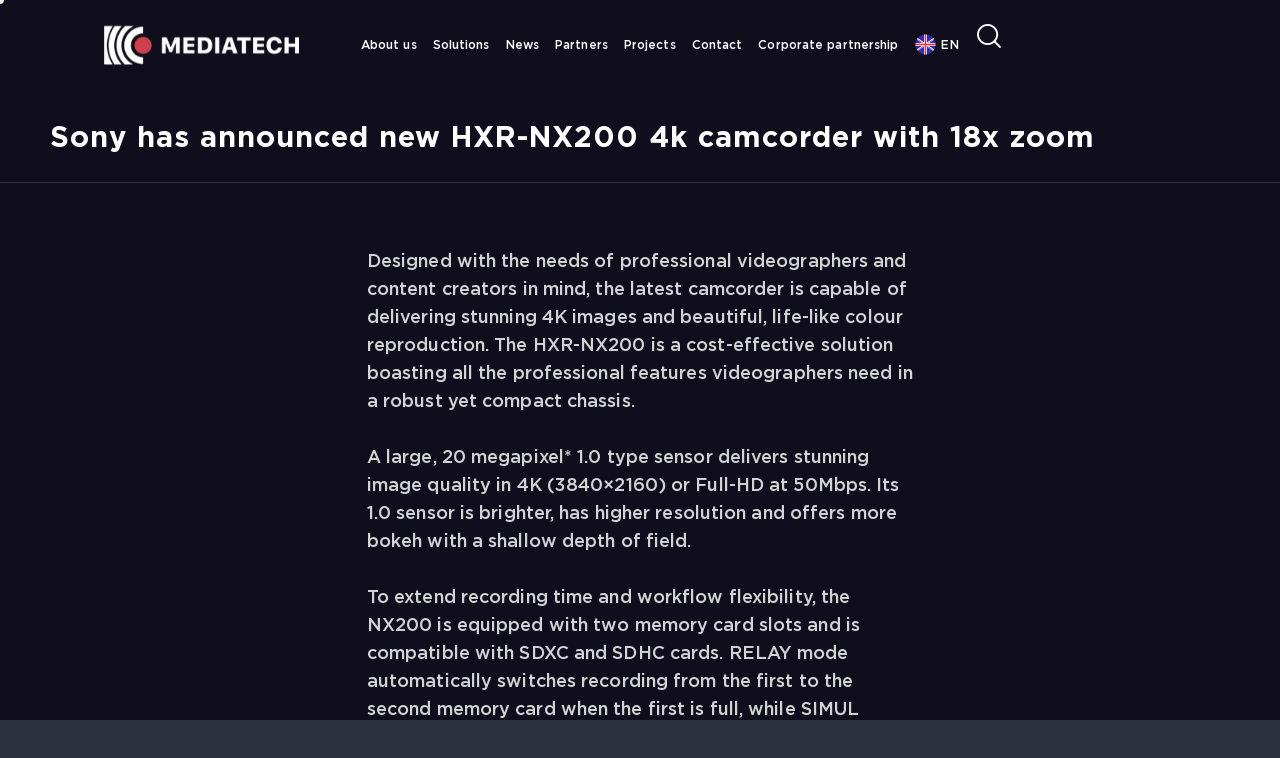

--- FILE ---
content_type: text/html; charset=UTF-8
request_url: https://mediatech.az/en/sony-%D0%BF%D1%80%D0%B5%D0%B4%D1%81%D1%82%D0%B0%D0%B2%D0%B8%D0%BB%D0%B0-%D0%BD%D0%BE%D0%B2%D1%83%D1%8E-%D0%B2%D0%B8%D0%B4%D0%B5%D0%BE%D0%BA%D0%B0%D0%BC%D0%B5%D1%80%D1%83-hxr-nx200-4k-%D1%81-18-%D0%BA/
body_size: 36015
content:
<!DOCTYPE html>
<html lang="en-US" class="no-js scheme_dark">

<head><meta charset="UTF-8"><script>if(navigator.userAgent.match(/MSIE|Internet Explorer/i)||navigator.userAgent.match(/Trident\/7\..*?rv:11/i)){var href=document.location.href;if(!href.match(/[?&]nowprocket/)){if(href.indexOf("?")==-1){if(href.indexOf("#")==-1){document.location.href=href+"?nowprocket=1"}else{document.location.href=href.replace("#","?nowprocket=1#")}}else{if(href.indexOf("#")==-1){document.location.href=href+"&nowprocket=1"}else{document.location.href=href.replace("#","&nowprocket=1#")}}}}</script><script>class RocketLazyLoadScripts{constructor(){this.triggerEvents=["keydown","mousedown","mousemove","touchmove","touchstart","touchend","wheel"],this.userEventHandler=this._triggerListener.bind(this),this.touchStartHandler=this._onTouchStart.bind(this),this.touchMoveHandler=this._onTouchMove.bind(this),this.touchEndHandler=this._onTouchEnd.bind(this),this.clickHandler=this._onClick.bind(this),this.interceptedClicks=[],window.addEventListener("pageshow",(e=>{this.persisted=e.persisted})),window.addEventListener("DOMContentLoaded",(()=>{this._preconnect3rdParties()})),this.delayedScripts={normal:[],async:[],defer:[]},this.allJQueries=[]}_addUserInteractionListener(e){document.hidden?e._triggerListener():(this.triggerEvents.forEach((t=>window.addEventListener(t,e.userEventHandler,{passive:!0}))),window.addEventListener("touchstart",e.touchStartHandler,{passive:!0}),window.addEventListener("mousedown",e.touchStartHandler),document.addEventListener("visibilitychange",e.userEventHandler))}_removeUserInteractionListener(){this.triggerEvents.forEach((e=>window.removeEventListener(e,this.userEventHandler,{passive:!0}))),document.removeEventListener("visibilitychange",this.userEventHandler)}_onTouchStart(e){"HTML"!==e.target.tagName&&(window.addEventListener("touchend",this.touchEndHandler),window.addEventListener("mouseup",this.touchEndHandler),window.addEventListener("touchmove",this.touchMoveHandler,{passive:!0}),window.addEventListener("mousemove",this.touchMoveHandler),e.target.addEventListener("click",this.clickHandler),this._renameDOMAttribute(e.target,"onclick","rocket-onclick"))}_onTouchMove(e){window.removeEventListener("touchend",this.touchEndHandler),window.removeEventListener("mouseup",this.touchEndHandler),window.removeEventListener("touchmove",this.touchMoveHandler,{passive:!0}),window.removeEventListener("mousemove",this.touchMoveHandler),e.target.removeEventListener("click",this.clickHandler),this._renameDOMAttribute(e.target,"rocket-onclick","onclick")}_onTouchEnd(e){window.removeEventListener("touchend",this.touchEndHandler),window.removeEventListener("mouseup",this.touchEndHandler),window.removeEventListener("touchmove",this.touchMoveHandler,{passive:!0}),window.removeEventListener("mousemove",this.touchMoveHandler)}_onClick(e){e.target.removeEventListener("click",this.clickHandler),this._renameDOMAttribute(e.target,"rocket-onclick","onclick"),this.interceptedClicks.push(e),e.preventDefault(),e.stopPropagation(),e.stopImmediatePropagation()}_replayClicks(){window.removeEventListener("touchstart",this.touchStartHandler,{passive:!0}),window.removeEventListener("mousedown",this.touchStartHandler),this.interceptedClicks.forEach((e=>{e.target.dispatchEvent(new MouseEvent("click",{view:e.view,bubbles:!0,cancelable:!0}))}))}_renameDOMAttribute(e,t,n){e.hasAttribute&&e.hasAttribute(t)&&(event.target.setAttribute(n,event.target.getAttribute(t)),event.target.removeAttribute(t))}_triggerListener(){this._removeUserInteractionListener(this),"loading"===document.readyState?document.addEventListener("DOMContentLoaded",this._loadEverythingNow.bind(this)):this._loadEverythingNow()}_preconnect3rdParties(){let e=[];document.querySelectorAll("script[type=rocketlazyloadscript]").forEach((t=>{if(t.hasAttribute("src")){const n=new URL(t.src).origin;n!==location.origin&&e.push({src:n,crossOrigin:t.crossOrigin||"module"===t.getAttribute("data-rocket-type")})}})),e=[...new Map(e.map((e=>[JSON.stringify(e),e]))).values()],this._batchInjectResourceHints(e,"preconnect")}async _loadEverythingNow(){this.lastBreath=Date.now(),this._delayEventListeners(),this._delayJQueryReady(this),this._handleDocumentWrite(),this._registerAllDelayedScripts(),this._preloadAllScripts(),await this._loadScriptsFromList(this.delayedScripts.normal),await this._loadScriptsFromList(this.delayedScripts.defer),await this._loadScriptsFromList(this.delayedScripts.async);try{await this._triggerDOMContentLoaded(),await this._triggerWindowLoad()}catch(e){}window.dispatchEvent(new Event("rocket-allScriptsLoaded")),this._replayClicks()}_registerAllDelayedScripts(){document.querySelectorAll("script[type=rocketlazyloadscript]").forEach((e=>{e.hasAttribute("src")?e.hasAttribute("async")&&!1!==e.async?this.delayedScripts.async.push(e):e.hasAttribute("defer")&&!1!==e.defer||"module"===e.getAttribute("data-rocket-type")?this.delayedScripts.defer.push(e):this.delayedScripts.normal.push(e):this.delayedScripts.normal.push(e)}))}async _transformScript(e){return await this._littleBreath(),new Promise((t=>{const n=document.createElement("script");[...e.attributes].forEach((e=>{let t=e.nodeName;"type"!==t&&("data-rocket-type"===t&&(t="type"),n.setAttribute(t,e.nodeValue))})),e.hasAttribute("src")?(n.addEventListener("load",t),n.addEventListener("error",t)):(n.text=e.text,t());try{e.parentNode.replaceChild(n,e)}catch(e){t()}}))}async _loadScriptsFromList(e){const t=e.shift();return t?(await this._transformScript(t),this._loadScriptsFromList(e)):Promise.resolve()}_preloadAllScripts(){this._batchInjectResourceHints([...this.delayedScripts.normal,...this.delayedScripts.defer,...this.delayedScripts.async],"preload")}_batchInjectResourceHints(e,t){var n=document.createDocumentFragment();e.forEach((e=>{if(e.src){const i=document.createElement("link");i.href=e.src,i.rel=t,"preconnect"!==t&&(i.as="script"),e.getAttribute&&"module"===e.getAttribute("data-rocket-type")&&(i.crossOrigin=!0),e.crossOrigin&&(i.crossOrigin=e.crossOrigin),n.appendChild(i)}})),document.head.appendChild(n)}_delayEventListeners(){let e={};function t(t,n){!function(t){function n(n){return e[t].eventsToRewrite.indexOf(n)>=0?"rocket-"+n:n}e[t]||(e[t]={originalFunctions:{add:t.addEventListener,remove:t.removeEventListener},eventsToRewrite:[]},t.addEventListener=function(){arguments[0]=n(arguments[0]),e[t].originalFunctions.add.apply(t,arguments)},t.removeEventListener=function(){arguments[0]=n(arguments[0]),e[t].originalFunctions.remove.apply(t,arguments)})}(t),e[t].eventsToRewrite.push(n)}function n(e,t){let n=e[t];Object.defineProperty(e,t,{get:()=>n||function(){},set(i){e["rocket"+t]=n=i}})}t(document,"DOMContentLoaded"),t(window,"DOMContentLoaded"),t(window,"load"),t(window,"pageshow"),t(document,"readystatechange"),n(document,"onreadystatechange"),n(window,"onload"),n(window,"onpageshow")}_delayJQueryReady(e){let t=window.jQuery;Object.defineProperty(window,"jQuery",{get:()=>t,set(n){if(n&&n.fn&&!e.allJQueries.includes(n)){n.fn.ready=n.fn.init.prototype.ready=function(t){e.domReadyFired?t.bind(document)(n):document.addEventListener("rocket-DOMContentLoaded",(()=>t.bind(document)(n)))};const t=n.fn.on;n.fn.on=n.fn.init.prototype.on=function(){if(this[0]===window){function e(e){return e.split(" ").map((e=>"load"===e||0===e.indexOf("load.")?"rocket-jquery-load":e)).join(" ")}"string"==typeof arguments[0]||arguments[0]instanceof String?arguments[0]=e(arguments[0]):"object"==typeof arguments[0]&&Object.keys(arguments[0]).forEach((t=>{delete Object.assign(arguments[0],{[e(t)]:arguments[0][t]})[t]}))}return t.apply(this,arguments),this},e.allJQueries.push(n)}t=n}})}async _triggerDOMContentLoaded(){this.domReadyFired=!0,await this._littleBreath(),document.dispatchEvent(new Event("rocket-DOMContentLoaded")),await this._littleBreath(),window.dispatchEvent(new Event("rocket-DOMContentLoaded")),await this._littleBreath(),document.dispatchEvent(new Event("rocket-readystatechange")),await this._littleBreath(),document.rocketonreadystatechange&&document.rocketonreadystatechange()}async _triggerWindowLoad(){await this._littleBreath(),window.dispatchEvent(new Event("rocket-load")),await this._littleBreath(),window.rocketonload&&window.rocketonload(),await this._littleBreath(),this.allJQueries.forEach((e=>e(window).trigger("rocket-jquery-load"))),await this._littleBreath();const e=new Event("rocket-pageshow");e.persisted=this.persisted,window.dispatchEvent(e),await this._littleBreath(),window.rocketonpageshow&&window.rocketonpageshow({persisted:this.persisted})}_handleDocumentWrite(){const e=new Map;document.write=document.writeln=function(t){const n=document.currentScript,i=document.createRange(),r=n.parentElement;let o=e.get(n);void 0===o&&(o=n.nextSibling,e.set(n,o));const s=document.createDocumentFragment();i.setStart(s,0),s.appendChild(i.createContextualFragment(t)),r.insertBefore(s,o)}}async _littleBreath(){Date.now()-this.lastBreath>45&&(await this._requestAnimFrame(),this.lastBreath=Date.now())}async _requestAnimFrame(){return document.hidden?new Promise((e=>setTimeout(e))):new Promise((e=>requestAnimationFrame(e)))}static run(){const e=new RocketLazyLoadScripts;e._addUserInteractionListener(e)}}RocketLazyLoadScripts.run();</script>
				
					<meta name="viewport" content="width=device-width, initial-scale=1">
		<meta name="format-detection" content="telephone=no">
		<link rel="profile" href="//gmpg.org/xfn/11">
		<meta name='robots' content='index, follow, max-image-preview:large, max-snippet:-1, max-video-preview:-1' />
	<style>img:is([sizes="auto" i], [sizes^="auto," i]) { contain-intrinsic-size: 3000px 1500px }</style>
	<link rel="alternate" hreflang="az" href="https://mediatech.az/sony-%d0%bf%d1%80%d0%b5%d0%b4%d1%81%d1%82%d0%b0%d0%b2%d0%b8%d0%bb%d0%b0-%d0%bd%d0%be%d0%b2%d1%83%d1%8e-%d0%b2%d0%b8%d0%b4%d0%b5%d0%be%d0%ba%d0%b0%d0%bc%d0%b5%d1%80%d1%83-hxr-nx200-4k-%d1%81-18-%d0%ba/" />
<link rel="alternate" hreflang="en" href="https://mediatech.az/en/sony-%d0%bf%d1%80%d0%b5%d0%b4%d1%81%d1%82%d0%b0%d0%b2%d0%b8%d0%bb%d0%b0-%d0%bd%d0%be%d0%b2%d1%83%d1%8e-%d0%b2%d0%b8%d0%b4%d0%b5%d0%be%d0%ba%d0%b0%d0%bc%d0%b5%d1%80%d1%83-hxr-nx200-4k-%d1%81-18-%d0%ba/" />
<link rel="alternate" hreflang="ru" href="https://mediatech.az/ru/sony-predstavila-novuyu-videokameru-hxr-nx200-4k-%d1%81-18-%d0%baratnim-uvelicheniem/" />
<link rel="alternate" hreflang="x-default" href="https://mediatech.az/sony-%d0%bf%d1%80%d0%b5%d0%b4%d1%81%d1%82%d0%b0%d0%b2%d0%b8%d0%bb%d0%b0-%d0%bd%d0%be%d0%b2%d1%83%d1%8e-%d0%b2%d0%b8%d0%b4%d0%b5%d0%be%d0%ba%d0%b0%d0%bc%d0%b5%d1%80%d1%83-hxr-nx200-4k-%d1%81-18-%d0%ba/" />

	<!-- This site is optimized with the Yoast SEO Premium plugin v19.6 (Yoast SEO v20.0) - https://yoast.com/wordpress/plugins/seo/ -->
	<title>Sony has announced new HXR-NX200 4k camcorder with 18x zoom - MediaTech</title>
	<meta name="description" content="MediaTech şirkəti kino və video istehsalı, teleyayım və şou – biznes üçün müasir həllər sahəsində ixtisaslaşır." />
	<link rel="canonical" href="https://mediatech.az/en/sony-%d0%bf%d1%80%d0%b5%d0%b4%d1%81%d1%82%d0%b0%d0%b2%d0%b8%d0%bb%d0%b0-%d0%bd%d0%be%d0%b2%d1%83%d1%8e-%d0%b2%d0%b8%d0%b4%d0%b5%d0%be%d0%ba%d0%b0%d0%bc%d0%b5%d1%80%d1%83-hxr-nx200-4k-%d1%81-18-%d0%ba/" />
	<meta property="og:locale" content="en_US" />
	<meta property="og:type" content="article" />
	<meta property="og:title" content="Sony has announced new HXR-NX200 4k camcorder with 18x zoom" />
	<meta property="og:description" content="MediaTech şirkəti kino və video istehsalı, teleyayım və şou – biznes üçün müasir həllər sahəsində ixtisaslaşır." />
	<meta property="og:url" content="https://mediatech.az/en/sony-%d0%bf%d1%80%d0%b5%d0%b4%d1%81%d1%82%d0%b0%d0%b2%d0%b8%d0%bb%d0%b0-%d0%bd%d0%be%d0%b2%d1%83%d1%8e-%d0%b2%d0%b8%d0%b4%d0%b5%d0%be%d0%ba%d0%b0%d0%bc%d0%b5%d1%80%d1%83-hxr-nx200-4k-%d1%81-18-%d0%ba/" />
	<meta property="og:site_name" content="MediaTech" />
	<meta property="article:publisher" content="https://www.facebook.com/technolofficial/" />
	<meta property="article:published_time" content="2023-02-15T06:39:10+00:00" />
	<meta property="article:modified_time" content="2023-02-20T11:01:01+00:00" />
	<meta property="og:image" content="https://mediatech.az/wp-content/uploads/2023/02/9-1.jpg" />
	<meta property="og:image:width" content="600" />
	<meta property="og:image:height" content="338" />
	<meta property="og:image:type" content="image/jpeg" />
	<meta name="author" content="amiroff" />
	<meta name="twitter:card" content="summary_large_image" />
	<meta name="twitter:label1" content="Written by" />
	<meta name="twitter:data1" content="amiroff" />
	<meta name="twitter:label2" content="Est. reading time" />
	<meta name="twitter:data2" content="1 minute" />
	<script type="application/ld+json" class="yoast-schema-graph">{"@context":"https://schema.org","@graph":[{"@type":"Article","@id":"https://mediatech.az/en/sony-%d0%bf%d1%80%d0%b5%d0%b4%d1%81%d1%82%d0%b0%d0%b2%d0%b8%d0%bb%d0%b0-%d0%bd%d0%be%d0%b2%d1%83%d1%8e-%d0%b2%d0%b8%d0%b4%d0%b5%d0%be%d0%ba%d0%b0%d0%bc%d0%b5%d1%80%d1%83-hxr-nx200-4k-%d1%81-18-%d0%ba/#article","isPartOf":{"@id":"https://mediatech.az/en/sony-%d0%bf%d1%80%d0%b5%d0%b4%d1%81%d1%82%d0%b0%d0%b2%d0%b8%d0%bb%d0%b0-%d0%bd%d0%be%d0%b2%d1%83%d1%8e-%d0%b2%d0%b8%d0%b4%d0%b5%d0%be%d0%ba%d0%b0%d0%bc%d0%b5%d1%80%d1%83-hxr-nx200-4k-%d1%81-18-%d0%ba/"},"author":{"name":"amiroff","@id":"https://mediatech.az/en/#/schema/person/4d92b4b16a6ca623f16ef4b48562b3d2"},"headline":"Sony has announced new HXR-NX200 4k camcorder with 18x zoom","datePublished":"2023-02-15T06:39:10+00:00","dateModified":"2023-02-20T11:01:01+00:00","mainEntityOfPage":{"@id":"https://mediatech.az/en/sony-%d0%bf%d1%80%d0%b5%d0%b4%d1%81%d1%82%d0%b0%d0%b2%d0%b8%d0%bb%d0%b0-%d0%bd%d0%be%d0%b2%d1%83%d1%8e-%d0%b2%d0%b8%d0%b4%d0%b5%d0%be%d0%ba%d0%b0%d0%bc%d0%b5%d1%80%d1%83-hxr-nx200-4k-%d1%81-18-%d0%ba/"},"wordCount":156,"publisher":{"@id":"https://mediatech.az/en/#organization"},"image":{"@id":"https://mediatech.az/en/sony-%d0%bf%d1%80%d0%b5%d0%b4%d1%81%d1%82%d0%b0%d0%b2%d0%b8%d0%bb%d0%b0-%d0%bd%d0%be%d0%b2%d1%83%d1%8e-%d0%b2%d0%b8%d0%b4%d0%b5%d0%be%d0%ba%d0%b0%d0%bc%d0%b5%d1%80%d1%83-hxr-nx200-4k-%d1%81-18-%d0%ba/#primaryimage"},"thumbnailUrl":"https://mediatech.az/wp-content/uploads/2023/02/9-1.jpg","articleSection":["Video"],"inLanguage":"en-US"},{"@type":"WebPage","@id":"https://mediatech.az/en/sony-%d0%bf%d1%80%d0%b5%d0%b4%d1%81%d1%82%d0%b0%d0%b2%d0%b8%d0%bb%d0%b0-%d0%bd%d0%be%d0%b2%d1%83%d1%8e-%d0%b2%d0%b8%d0%b4%d0%b5%d0%be%d0%ba%d0%b0%d0%bc%d0%b5%d1%80%d1%83-hxr-nx200-4k-%d1%81-18-%d0%ba/","url":"https://mediatech.az/en/sony-%d0%bf%d1%80%d0%b5%d0%b4%d1%81%d1%82%d0%b0%d0%b2%d0%b8%d0%bb%d0%b0-%d0%bd%d0%be%d0%b2%d1%83%d1%8e-%d0%b2%d0%b8%d0%b4%d0%b5%d0%be%d0%ba%d0%b0%d0%bc%d0%b5%d1%80%d1%83-hxr-nx200-4k-%d1%81-18-%d0%ba/","name":"Sony has announced new HXR-NX200 4k camcorder with 18x zoom - MediaTech","isPartOf":{"@id":"https://mediatech.az/en/#website"},"primaryImageOfPage":{"@id":"https://mediatech.az/en/sony-%d0%bf%d1%80%d0%b5%d0%b4%d1%81%d1%82%d0%b0%d0%b2%d0%b8%d0%bb%d0%b0-%d0%bd%d0%be%d0%b2%d1%83%d1%8e-%d0%b2%d0%b8%d0%b4%d0%b5%d0%be%d0%ba%d0%b0%d0%bc%d0%b5%d1%80%d1%83-hxr-nx200-4k-%d1%81-18-%d0%ba/#primaryimage"},"image":{"@id":"https://mediatech.az/en/sony-%d0%bf%d1%80%d0%b5%d0%b4%d1%81%d1%82%d0%b0%d0%b2%d0%b8%d0%bb%d0%b0-%d0%bd%d0%be%d0%b2%d1%83%d1%8e-%d0%b2%d0%b8%d0%b4%d0%b5%d0%be%d0%ba%d0%b0%d0%bc%d0%b5%d1%80%d1%83-hxr-nx200-4k-%d1%81-18-%d0%ba/#primaryimage"},"thumbnailUrl":"https://mediatech.az/wp-content/uploads/2023/02/9-1.jpg","datePublished":"2023-02-15T06:39:10+00:00","dateModified":"2023-02-20T11:01:01+00:00","description":"MediaTech şirkəti kino və video istehsalı, teleyayım və şou – biznes üçün müasir həllər sahəsində ixtisaslaşır.","breadcrumb":{"@id":"https://mediatech.az/en/sony-%d0%bf%d1%80%d0%b5%d0%b4%d1%81%d1%82%d0%b0%d0%b2%d0%b8%d0%bb%d0%b0-%d0%bd%d0%be%d0%b2%d1%83%d1%8e-%d0%b2%d0%b8%d0%b4%d0%b5%d0%be%d0%ba%d0%b0%d0%bc%d0%b5%d1%80%d1%83-hxr-nx200-4k-%d1%81-18-%d0%ba/#breadcrumb"},"inLanguage":"en-US","potentialAction":[{"@type":"ReadAction","target":["https://mediatech.az/en/sony-%d0%bf%d1%80%d0%b5%d0%b4%d1%81%d1%82%d0%b0%d0%b2%d0%b8%d0%bb%d0%b0-%d0%bd%d0%be%d0%b2%d1%83%d1%8e-%d0%b2%d0%b8%d0%b4%d0%b5%d0%be%d0%ba%d0%b0%d0%bc%d0%b5%d1%80%d1%83-hxr-nx200-4k-%d1%81-18-%d0%ba/"]}]},{"@type":"ImageObject","inLanguage":"en-US","@id":"https://mediatech.az/en/sony-%d0%bf%d1%80%d0%b5%d0%b4%d1%81%d1%82%d0%b0%d0%b2%d0%b8%d0%bb%d0%b0-%d0%bd%d0%be%d0%b2%d1%83%d1%8e-%d0%b2%d0%b8%d0%b4%d0%b5%d0%be%d0%ba%d0%b0%d0%bc%d0%b5%d1%80%d1%83-hxr-nx200-4k-%d1%81-18-%d0%ba/#primaryimage","url":"https://mediatech.az/wp-content/uploads/2023/02/9-1.jpg","contentUrl":"https://mediatech.az/wp-content/uploads/2023/02/9-1.jpg","width":600,"height":338},{"@type":"BreadcrumbList","@id":"https://mediatech.az/en/sony-%d0%bf%d1%80%d0%b5%d0%b4%d1%81%d1%82%d0%b0%d0%b2%d0%b8%d0%bb%d0%b0-%d0%bd%d0%be%d0%b2%d1%83%d1%8e-%d0%b2%d0%b8%d0%b4%d0%b5%d0%be%d0%ba%d0%b0%d0%bc%d0%b5%d1%80%d1%83-hxr-nx200-4k-%d1%81-18-%d0%ba/#breadcrumb","itemListElement":[{"@type":"ListItem","position":1,"name":"Главная страница","item":"https://mediatech.az/en/"},{"@type":"ListItem","position":2,"name":"Sony has announced new HXR-NX200 4k camcorder with 18x zoom"}]},{"@type":"WebSite","@id":"https://mediatech.az/en/#website","url":"https://mediatech.az/en/","name":"MediaTech","description":"Solutions for film-video production, broadcasting and show business","publisher":{"@id":"https://mediatech.az/en/#organization"},"potentialAction":[{"@type":"SearchAction","target":{"@type":"EntryPoint","urlTemplate":"https://mediatech.az/en/?s={search_term_string}"},"query-input":"required name=search_term_string"}],"inLanguage":"en-US"},{"@type":"Organization","@id":"https://mediatech.az/en/#organization","name":"MediaTech","url":"https://mediatech.az/en/","logo":{"@type":"ImageObject","inLanguage":"en-US","@id":"https://mediatech.az/en/#/schema/logo/image/","url":"https://mediatech.az/wp-content/uploads/2023/03/logo-mediatech-square.webp","contentUrl":"https://mediatech.az/wp-content/uploads/2023/03/logo-mediatech-square.webp","width":696,"height":696,"caption":"MediaTech"},"image":{"@id":"https://mediatech.az/en/#/schema/logo/image/"},"sameAs":["https://www.facebook.com/technolofficial/"]},{"@type":"Person","@id":"https://mediatech.az/en/#/schema/person/4d92b4b16a6ca623f16ef4b48562b3d2","name":"amiroff","sameAs":["http://technol.amiroff.net"]}]}</script>
	<!-- / Yoast SEO Premium plugin. -->


<link rel='dns-prefetch' href='//maps.googleapis.com' />
<link rel='dns-prefetch' href='//unpkg.com' />
<link rel='dns-prefetch' href='//cdn.maptiler.com' />
<link rel='dns-prefetch' href='//fonts.googleapis.com' />
			<meta property="og:type" content="article" />
			<meta property="og:url" content="https://mediatech.az/en/sony-%d0%bf%d1%80%d0%b5%d0%b4%d1%81%d1%82%d0%b0%d0%b2%d0%b8%d0%bb%d0%b0-%d0%bd%d0%be%d0%b2%d1%83%d1%8e-%d0%b2%d0%b8%d0%b4%d0%b5%d0%be%d0%ba%d0%b0%d0%bc%d0%b5%d1%80%d1%83-hxr-nx200-4k-%d1%81-18-%d0%ba/" />
			<meta property="og:title" content="Sony has announced new HXR-NX200 4k camcorder with 18x zoom" />
			<meta property="og:description" content="Designed with the needs of professional videographers and content creators in mind, the latest camcorder is capable of delivering stunning 4K images and beautiful, life-like colour reproduction. The HXR-NX200 is a cost-effective solution boasting all the professional features videographers need in a robust yet compact chassis.
A large, 20 megapixel* 1.0 type sensor delivers stunning" />  
							<meta property="og:image" content="https://mediatech.az/wp-content/uploads/2023/02/9-1.jpg"/>
				<link data-minify="1" property="stylesheet" rel='stylesheet' id='trx_addons-icons-css' href='https://mediatech.az/wp-content/cache/min/1/wp-content/plugins/trx_addons/css/font-icons/css/trx_addons_icons.css?ver=1762945409' type='text/css' media='all' />
<link property="stylesheet" rel='stylesheet' id='qwery-font-google_fonts-css' href='https://fonts.googleapis.com/css2?family=Gotham:ital,wght@0,400;0,700;1,400;1,700&#038;subset=latin,latin-ext&#038;display=swap' type='text/css' media='all' />
<link data-minify="1" property="stylesheet" rel='stylesheet' id='qwery-fontello-css' href='https://mediatech.az/wp-content/cache/min/1/wp-content/themes/mediatech/skins/default/css/font-icons/css/fontello.css?ver=1762945409' type='text/css' media='all' />
<link property="stylesheet" rel='stylesheet' id='wp-block-library-css' href='https://mediatech.az/wp-includes/css/dist/block-library/style.min.css?ver=6acb73a75dbadefe3fdf192f2416b24f' type='text/css' media='all' />
<link data-minify="1" property="stylesheet" rel='stylesheet' id='wc-blocks-vendors-style-css' href='https://mediatech.az/wp-content/cache/min/1/wp-content/plugins/woocommerce/packages/woocommerce-blocks/build/wc-blocks-vendors-style.css?ver=1762945409' type='text/css' media='all' />
<link data-minify="1" property="stylesheet" rel='stylesheet' id='wc-blocks-style-css' href='https://mediatech.az/wp-content/cache/min/1/wp-content/plugins/woocommerce/packages/woocommerce-blocks/build/wc-blocks-style.css?ver=1762945409' type='text/css' media='all' />
<style id='classic-theme-styles-inline-css' type='text/css'>
/*! This file is auto-generated */
.wp-block-button__link{color:#fff;background-color:#32373c;border-radius:9999px;box-shadow:none;text-decoration:none;padding:calc(.667em + 2px) calc(1.333em + 2px);font-size:1.125em}.wp-block-file__button{background:#32373c;color:#fff;text-decoration:none}
</style>
<style id='global-styles-inline-css' type='text/css'>
:root{--wp--preset--aspect-ratio--square: 1;--wp--preset--aspect-ratio--4-3: 4/3;--wp--preset--aspect-ratio--3-4: 3/4;--wp--preset--aspect-ratio--3-2: 3/2;--wp--preset--aspect-ratio--2-3: 2/3;--wp--preset--aspect-ratio--16-9: 16/9;--wp--preset--aspect-ratio--9-16: 9/16;--wp--preset--color--black: #000000;--wp--preset--color--cyan-bluish-gray: #abb8c3;--wp--preset--color--white: #ffffff;--wp--preset--color--pale-pink: #f78da7;--wp--preset--color--vivid-red: #cf2e2e;--wp--preset--color--luminous-vivid-orange: #ff6900;--wp--preset--color--luminous-vivid-amber: #fcb900;--wp--preset--color--light-green-cyan: #7bdcb5;--wp--preset--color--vivid-green-cyan: #00d084;--wp--preset--color--pale-cyan-blue: #8ed1fc;--wp--preset--color--vivid-cyan-blue: #0693e3;--wp--preset--color--vivid-purple: #9b51e0;--wp--preset--color--bg-color: #2C313D;--wp--preset--color--bd-color: #474B55;--wp--preset--color--text-dark: #F9F9F9;--wp--preset--color--text-light: #96999F;--wp--preset--color--text-link: #FF5B4A;--wp--preset--color--text-hover: #FD4431;--wp--preset--color--text-link-2: #2F39D3;--wp--preset--color--text-hover-2: #222BB7;--wp--preset--color--text-link-3: #C5A48E;--wp--preset--color--text-hover-3: #AB8E7A;--wp--preset--gradient--vivid-cyan-blue-to-vivid-purple: linear-gradient(135deg,rgba(6,147,227,1) 0%,rgb(155,81,224) 100%);--wp--preset--gradient--light-green-cyan-to-vivid-green-cyan: linear-gradient(135deg,rgb(122,220,180) 0%,rgb(0,208,130) 100%);--wp--preset--gradient--luminous-vivid-amber-to-luminous-vivid-orange: linear-gradient(135deg,rgba(252,185,0,1) 0%,rgba(255,105,0,1) 100%);--wp--preset--gradient--luminous-vivid-orange-to-vivid-red: linear-gradient(135deg,rgba(255,105,0,1) 0%,rgb(207,46,46) 100%);--wp--preset--gradient--very-light-gray-to-cyan-bluish-gray: linear-gradient(135deg,rgb(238,238,238) 0%,rgb(169,184,195) 100%);--wp--preset--gradient--cool-to-warm-spectrum: linear-gradient(135deg,rgb(74,234,220) 0%,rgb(151,120,209) 20%,rgb(207,42,186) 40%,rgb(238,44,130) 60%,rgb(251,105,98) 80%,rgb(254,248,76) 100%);--wp--preset--gradient--blush-light-purple: linear-gradient(135deg,rgb(255,206,236) 0%,rgb(152,150,240) 100%);--wp--preset--gradient--blush-bordeaux: linear-gradient(135deg,rgb(254,205,165) 0%,rgb(254,45,45) 50%,rgb(107,0,62) 100%);--wp--preset--gradient--luminous-dusk: linear-gradient(135deg,rgb(255,203,112) 0%,rgb(199,81,192) 50%,rgb(65,88,208) 100%);--wp--preset--gradient--pale-ocean: linear-gradient(135deg,rgb(255,245,203) 0%,rgb(182,227,212) 50%,rgb(51,167,181) 100%);--wp--preset--gradient--electric-grass: linear-gradient(135deg,rgb(202,248,128) 0%,rgb(113,206,126) 100%);--wp--preset--gradient--midnight: linear-gradient(135deg,rgb(2,3,129) 0%,rgb(40,116,252) 100%);--wp--preset--font-size--small: 13px;--wp--preset--font-size--medium: 20px;--wp--preset--font-size--large: 36px;--wp--preset--font-size--x-large: 42px;--wp--preset--spacing--20: 0.44rem;--wp--preset--spacing--30: 0.67rem;--wp--preset--spacing--40: 1rem;--wp--preset--spacing--50: 1.5rem;--wp--preset--spacing--60: 2.25rem;--wp--preset--spacing--70: 3.38rem;--wp--preset--spacing--80: 5.06rem;--wp--preset--shadow--natural: 6px 6px 9px rgba(0, 0, 0, 0.2);--wp--preset--shadow--deep: 12px 12px 50px rgba(0, 0, 0, 0.4);--wp--preset--shadow--sharp: 6px 6px 0px rgba(0, 0, 0, 0.2);--wp--preset--shadow--outlined: 6px 6px 0px -3px rgba(255, 255, 255, 1), 6px 6px rgba(0, 0, 0, 1);--wp--preset--shadow--crisp: 6px 6px 0px rgba(0, 0, 0, 1);}:where(.is-layout-flex){gap: 0.5em;}:where(.is-layout-grid){gap: 0.5em;}body .is-layout-flex{display: flex;}.is-layout-flex{flex-wrap: wrap;align-items: center;}.is-layout-flex > :is(*, div){margin: 0;}body .is-layout-grid{display: grid;}.is-layout-grid > :is(*, div){margin: 0;}:where(.wp-block-columns.is-layout-flex){gap: 2em;}:where(.wp-block-columns.is-layout-grid){gap: 2em;}:where(.wp-block-post-template.is-layout-flex){gap: 1.25em;}:where(.wp-block-post-template.is-layout-grid){gap: 1.25em;}.has-black-color{color: var(--wp--preset--color--black) !important;}.has-cyan-bluish-gray-color{color: var(--wp--preset--color--cyan-bluish-gray) !important;}.has-white-color{color: var(--wp--preset--color--white) !important;}.has-pale-pink-color{color: var(--wp--preset--color--pale-pink) !important;}.has-vivid-red-color{color: var(--wp--preset--color--vivid-red) !important;}.has-luminous-vivid-orange-color{color: var(--wp--preset--color--luminous-vivid-orange) !important;}.has-luminous-vivid-amber-color{color: var(--wp--preset--color--luminous-vivid-amber) !important;}.has-light-green-cyan-color{color: var(--wp--preset--color--light-green-cyan) !important;}.has-vivid-green-cyan-color{color: var(--wp--preset--color--vivid-green-cyan) !important;}.has-pale-cyan-blue-color{color: var(--wp--preset--color--pale-cyan-blue) !important;}.has-vivid-cyan-blue-color{color: var(--wp--preset--color--vivid-cyan-blue) !important;}.has-vivid-purple-color{color: var(--wp--preset--color--vivid-purple) !important;}.has-black-background-color{background-color: var(--wp--preset--color--black) !important;}.has-cyan-bluish-gray-background-color{background-color: var(--wp--preset--color--cyan-bluish-gray) !important;}.has-white-background-color{background-color: var(--wp--preset--color--white) !important;}.has-pale-pink-background-color{background-color: var(--wp--preset--color--pale-pink) !important;}.has-vivid-red-background-color{background-color: var(--wp--preset--color--vivid-red) !important;}.has-luminous-vivid-orange-background-color{background-color: var(--wp--preset--color--luminous-vivid-orange) !important;}.has-luminous-vivid-amber-background-color{background-color: var(--wp--preset--color--luminous-vivid-amber) !important;}.has-light-green-cyan-background-color{background-color: var(--wp--preset--color--light-green-cyan) !important;}.has-vivid-green-cyan-background-color{background-color: var(--wp--preset--color--vivid-green-cyan) !important;}.has-pale-cyan-blue-background-color{background-color: var(--wp--preset--color--pale-cyan-blue) !important;}.has-vivid-cyan-blue-background-color{background-color: var(--wp--preset--color--vivid-cyan-blue) !important;}.has-vivid-purple-background-color{background-color: var(--wp--preset--color--vivid-purple) !important;}.has-black-border-color{border-color: var(--wp--preset--color--black) !important;}.has-cyan-bluish-gray-border-color{border-color: var(--wp--preset--color--cyan-bluish-gray) !important;}.has-white-border-color{border-color: var(--wp--preset--color--white) !important;}.has-pale-pink-border-color{border-color: var(--wp--preset--color--pale-pink) !important;}.has-vivid-red-border-color{border-color: var(--wp--preset--color--vivid-red) !important;}.has-luminous-vivid-orange-border-color{border-color: var(--wp--preset--color--luminous-vivid-orange) !important;}.has-luminous-vivid-amber-border-color{border-color: var(--wp--preset--color--luminous-vivid-amber) !important;}.has-light-green-cyan-border-color{border-color: var(--wp--preset--color--light-green-cyan) !important;}.has-vivid-green-cyan-border-color{border-color: var(--wp--preset--color--vivid-green-cyan) !important;}.has-pale-cyan-blue-border-color{border-color: var(--wp--preset--color--pale-cyan-blue) !important;}.has-vivid-cyan-blue-border-color{border-color: var(--wp--preset--color--vivid-cyan-blue) !important;}.has-vivid-purple-border-color{border-color: var(--wp--preset--color--vivid-purple) !important;}.has-vivid-cyan-blue-to-vivid-purple-gradient-background{background: var(--wp--preset--gradient--vivid-cyan-blue-to-vivid-purple) !important;}.has-light-green-cyan-to-vivid-green-cyan-gradient-background{background: var(--wp--preset--gradient--light-green-cyan-to-vivid-green-cyan) !important;}.has-luminous-vivid-amber-to-luminous-vivid-orange-gradient-background{background: var(--wp--preset--gradient--luminous-vivid-amber-to-luminous-vivid-orange) !important;}.has-luminous-vivid-orange-to-vivid-red-gradient-background{background: var(--wp--preset--gradient--luminous-vivid-orange-to-vivid-red) !important;}.has-very-light-gray-to-cyan-bluish-gray-gradient-background{background: var(--wp--preset--gradient--very-light-gray-to-cyan-bluish-gray) !important;}.has-cool-to-warm-spectrum-gradient-background{background: var(--wp--preset--gradient--cool-to-warm-spectrum) !important;}.has-blush-light-purple-gradient-background{background: var(--wp--preset--gradient--blush-light-purple) !important;}.has-blush-bordeaux-gradient-background{background: var(--wp--preset--gradient--blush-bordeaux) !important;}.has-luminous-dusk-gradient-background{background: var(--wp--preset--gradient--luminous-dusk) !important;}.has-pale-ocean-gradient-background{background: var(--wp--preset--gradient--pale-ocean) !important;}.has-electric-grass-gradient-background{background: var(--wp--preset--gradient--electric-grass) !important;}.has-midnight-gradient-background{background: var(--wp--preset--gradient--midnight) !important;}.has-small-font-size{font-size: var(--wp--preset--font-size--small) !important;}.has-medium-font-size{font-size: var(--wp--preset--font-size--medium) !important;}.has-large-font-size{font-size: var(--wp--preset--font-size--large) !important;}.has-x-large-font-size{font-size: var(--wp--preset--font-size--x-large) !important;}
:where(.wp-block-post-template.is-layout-flex){gap: 1.25em;}:where(.wp-block-post-template.is-layout-grid){gap: 1.25em;}
:where(.wp-block-columns.is-layout-flex){gap: 2em;}:where(.wp-block-columns.is-layout-grid){gap: 2em;}
:root :where(.wp-block-pullquote){font-size: 1.5em;line-height: 1.6;}
</style>
<link data-minify="1" property="stylesheet" rel='stylesheet' id='advanced-popups-css' href='https://mediatech.az/wp-content/cache/min/1/wp-content/plugins/advanced-popups/public/css/advanced-popups-public.css?ver=1762945409' type='text/css' media='all' />
<link data-minify="1" property="stylesheet" rel='stylesheet' id='contact-form-7-css' href='https://mediatech.az/wp-content/cache/min/1/wp-content/plugins/contact-form-7/includes/css/styles.css?ver=1762945409' type='text/css' media='all' />
<link property="stylesheet" rel='stylesheet' id='powertip-css' href='https://mediatech.az/wp-content/plugins/devvn-image-hotspot/frontend/css/jquery.powertip.min.css?ver=1.2.0' type='text/css' media='all' />
<link data-minify="1" property="stylesheet" rel='stylesheet' id='maps-points-css' href='https://mediatech.az/wp-content/cache/min/1/wp-content/plugins/devvn-image-hotspot/frontend/css/maps_points.css?ver=1762945409' type='text/css' media='all' />
<link property="stylesheet" rel='stylesheet' id='magnific-popup-css' href='https://mediatech.az/wp-content/plugins/trx_addons/js/magnific/magnific-popup.min.css' type='text/css' media='all' />
<link data-minify="1" property="stylesheet" rel='stylesheet' id='woocommerce-layout-css' href='https://mediatech.az/wp-content/cache/min/1/wp-content/plugins/woocommerce/assets/css/woocommerce-layout.css?ver=1762945409' type='text/css' media='all' />
<link data-minify="1" property="stylesheet" rel='stylesheet' id='woocommerce-smallscreen-css' href='https://mediatech.az/wp-content/cache/min/1/wp-content/plugins/woocommerce/assets/css/woocommerce-smallscreen.css?ver=1762945409' type='text/css' media='only screen and (max-width: 768px)' />
<link data-minify="1" property="stylesheet" rel='stylesheet' id='woocommerce-general-css' href='https://mediatech.az/wp-content/cache/min/1/wp-content/plugins/woocommerce/assets/css/woocommerce.css?ver=1762945409' type='text/css' media='all' />
<style id='woocommerce-inline-inline-css' type='text/css'>
.woocommerce form .form-row .required { visibility: visible; }
</style>
<link property="stylesheet" rel='stylesheet' id='wpml-legacy-horizontal-list-0-css' href='//mediatech.az/wp-content/plugins/sitepress-multilingual-cms/templates/language-switchers/legacy-list-horizontal/style.min.css?ver=1' type='text/css' media='all' />
<link property="stylesheet" rel='stylesheet' id='wpml-menu-item-0-css' href='//mediatech.az/wp-content/plugins/sitepress-multilingual-cms/templates/language-switchers/menu-item/style.min.css?ver=1' type='text/css' media='all' />
<link data-minify="1" property="stylesheet" rel='stylesheet' id='cms-navigation-style-base-css' href='https://mediatech.az/wp-content/cache/min/1/wp-content/plugins/wpml-cms-nav/res/css/cms-navigation-base.css?ver=1762945409' type='text/css' media='screen' />
<link data-minify="1" property="stylesheet" rel='stylesheet' id='cms-navigation-style-css' href='https://mediatech.az/wp-content/cache/min/1/wp-content/plugins/wpml-cms-nav/res/css/cms-navigation.css?ver=1762945409' type='text/css' media='screen' />
<link data-minify="1" property="stylesheet" rel='stylesheet' id='slick-css' href='https://mediatech.az/wp-content/cache/min/1/wp-content/plugins/woo-smart-quick-view/assets/libs/slick/slick.css?ver=1762945409' type='text/css' media='all' />
<link property="stylesheet" rel='stylesheet' id='perfect-scrollbar-css' href='https://mediatech.az/wp-content/plugins/woo-smart-quick-view/assets/libs/perfect-scrollbar/css/perfect-scrollbar.min.css?ver=6acb73a75dbadefe3fdf192f2416b24f' type='text/css' media='all' />
<link data-minify="1" property="stylesheet" rel='stylesheet' id='perfect-scrollbar-wpc-css' href='https://mediatech.az/wp-content/cache/min/1/wp-content/plugins/woo-smart-quick-view/assets/libs/perfect-scrollbar/css/custom-theme.css?ver=1762945409' type='text/css' media='all' />
<link data-minify="1" property="stylesheet" rel='stylesheet' id='woosq-feather-css' href='https://mediatech.az/wp-content/cache/min/1/wp-content/plugins/woo-smart-quick-view/assets/libs/feather/feather.css?ver=1762945409' type='text/css' media='all' />
<link data-minify="1" property="stylesheet" rel='stylesheet' id='woosq-frontend-css' href='https://mediatech.az/wp-content/cache/min/1/wp-content/plugins/woo-smart-quick-view/assets/css/frontend.css?ver=1762945409' type='text/css' media='all' />
<link property="stylesheet" rel='preload' as='font' type='font/woff2' crossorigin='anonymous' id='tinvwl-webfont-font-css' href='https://mediatech.az/wp-content/plugins/ti-woocommerce-wishlist/assets/fonts/tinvwl-webfont.woff2?ver=xu2uyi'  media='all' />
<link data-minify="1" property="stylesheet" rel='stylesheet' id='tinvwl-webfont-css' href='https://mediatech.az/wp-content/cache/min/1/wp-content/plugins/ti-woocommerce-wishlist/assets/css/webfont.min.css?ver=1762945409' type='text/css' media='all' />
<link property="stylesheet" rel='stylesheet' id='tinvwl-css' href='https://mediatech.az/wp-content/plugins/ti-woocommerce-wishlist/assets/css/public.min.css?ver=2.2.1' type='text/css' media='all' />
<link property="stylesheet" rel='stylesheet' id='elementor-lazyload-css' href='https://mediatech.az/wp-content/plugins/elementor/assets/css/modules/lazyload/frontend.min.css?ver=3.10.1' type='text/css' media='all' />
<link property="stylesheet" rel='stylesheet' id='elementor-frontend-css' href='https://mediatech.az/wp-content/uploads/elementor/css/custom-frontend-lite.min.css?ver=1715169665' type='text/css' media='all' />
<style id='elementor-frontend-inline-css' type='text/css'>
.elementor-kit-15{--e-global-color-primary:#C82327;--e-global-color-secondary:#E6E7E8;--e-global-color-text:#252525;--e-global-color-accent:#FFFFFF;--e-global-color-61c01e98:#000000;--e-global-color-69bf31ed:#F1F1F1;--e-global-color-7a1ccbe5:#747474;--e-global-color-b1aaaac:#981C1F;--e-global-typography-primary-font-family:"Gotham";--e-global-typography-primary-font-size:16px;--e-global-typography-primary-font-weight:400;--e-global-typography-primary-line-height:1.6em;--e-global-typography-secondary-font-family:"Gotham";--e-global-typography-secondary-font-weight:700;--e-global-typography-secondary-line-height:1.6em;--e-global-typography-text-font-family:"Gotham";--e-global-typography-text-font-size:16px;--e-global-typography-text-font-weight:400;--e-global-typography-text-line-height:1.6em;--e-global-typography-accent-font-family:"Gotham";--e-global-typography-accent-font-weight:700;--e-global-typography-accent-font-style:italic;--e-global-typography-accent-line-height:1.6em;color:var( --e-global-color-accent );font-family:var( --e-global-typography-primary-font-family ), Sans-serif;font-size:var( --e-global-typography-primary-font-size );font-weight:var( --e-global-typography-primary-font-weight );line-height:var( --e-global-typography-primary-line-height );background-color:transparent;background-image:linear-gradient(180deg, #100E1C 100%, #000000 100%);}.elementor-kit-15 a{color:var( --e-global-color-accent );font-family:var( --e-global-typography-primary-font-family ), Sans-serif;font-size:var( --e-global-typography-primary-font-size );font-weight:var( --e-global-typography-primary-font-weight );line-height:var( --e-global-typography-primary-line-height );}.elementor-kit-15 h1{color:var( --e-global-color-accent );font-family:"Gotham", Sans-serif;font-weight:700;line-height:1.1em;letter-spacing:1px;}.elementor-kit-15 h2{color:var( --e-global-color-accent );font-family:"Gotham", Sans-serif;font-weight:700;line-height:1.1em;}.elementor-kit-15 h3{color:var( --e-global-color-accent );font-family:"Gotham", Sans-serif;font-weight:700;}.elementor-kit-15 h4{color:var( --e-global-color-accent );font-family:"Gotham", Sans-serif;font-weight:700;}.elementor-kit-15 h5{color:var( --e-global-color-accent );font-family:"Gotham", Sans-serif;font-weight:700;line-height:1.1em;}.elementor-kit-15 h6{color:var( --e-global-color-accent );font-family:"Gotham", Sans-serif;font-weight:700;line-height:1.1em;}.elementor-kit-15 button,.elementor-kit-15 input[type="button"],.elementor-kit-15 input[type="submit"],.elementor-kit-15 .elementor-button{border-radius:10px 10px 10px 10px;}.elementor-section.elementor-section-boxed > .elementor-container{max-width:1320px;}.e-con{--container-max-width:1320px;--container-default-padding-top:0px;--container-default-padding-right:0px;--container-default-padding-bottom:0px;--container-default-padding-left:0px;}{}.sc_layouts_title_caption{display:var(--page-title-display);}.elementor-kit-15 e-page-transition{background-color:#FFBC7D;}@media(max-width:1366px){.elementor-kit-15{font-size:var( --e-global-typography-primary-font-size );line-height:var( --e-global-typography-primary-line-height );}.elementor-kit-15 a{font-size:var( --e-global-typography-primary-font-size );line-height:var( --e-global-typography-primary-line-height );}.e-con{--container-default-padding-top:0px;--container-default-padding-right:50px;--container-default-padding-bottom:0px;--container-default-padding-left:50px;}}@media(max-width:1024px){.elementor-kit-15{font-size:var( --e-global-typography-primary-font-size );line-height:var( --e-global-typography-primary-line-height );}.elementor-kit-15 a{font-size:var( --e-global-typography-primary-font-size );line-height:var( --e-global-typography-primary-line-height );}.elementor-section.elementor-section-boxed > .elementor-container{max-width:1024px;}.e-con{--container-max-width:1024px;}}@media(max-width:767px){.elementor-kit-15{font-size:var( --e-global-typography-primary-font-size );line-height:var( --e-global-typography-primary-line-height );}.elementor-kit-15 a{font-size:var( --e-global-typography-primary-font-size );line-height:var( --e-global-typography-primary-line-height );}.elementor-section.elementor-section-boxed > .elementor-container{max-width:767px;}.e-con{--container-max-width:767px;}}@media(min-width:2400px){.elementor-kit-15{font-size:var( --e-global-typography-primary-font-size );line-height:var( --e-global-typography-primary-line-height );}.elementor-kit-15 a{font-size:var( --e-global-typography-primary-font-size );line-height:var( --e-global-typography-primary-line-height );}}/* Start Custom Fonts CSS */@font-face {
	font-family: 'Gotham';
	font-style: normal;
	font-weight: 400;
	font-display: auto;
	src: url('https://mediatech.az/wp-content/uploads/2023/01/Gotham-Medium.woff2') format('woff2'),
		url('https://mediatech.az/wp-content/uploads/2023/01/Gotham-Thin.woff') format('woff');
}
@font-face {
	font-family: 'Gotham';
	font-style: normal;
	font-weight: 500;
	font-display: auto;
	src: url('https://mediatech.az/wp-content/uploads/2023/01/Gotham-Medium-1.woff2') format('woff2'),
		url('https://mediatech.az/wp-content/uploads/2023/01/Gotham-Medium-1.woff') format('woff');
}
@font-face {
	font-family: 'Gotham';
	font-style: normal;
	font-weight: 700;
	font-display: auto;
	src: url('https://mediatech.az/wp-content/uploads/2023/01/Gotham-Bold.woff2') format('woff2'),
		url('https://mediatech.az/wp-content/uploads/2023/01/Gotham-Bold.woff') format('woff');
}
@font-face {
	font-family: 'Gotham';
	font-style: normal;
	font-weight: 300;
	font-display: auto;
	src: url('https://mediatech.az/wp-content/uploads/2023/01/Gotham-Thin.woff2') format('woff2'),
		url('https://mediatech.az/wp-content/uploads/2023/01/Gotham-Thin-1.woff') format('woff');
}
/* End Custom Fonts CSS */
.elementor-24595 .elementor-element.elementor-element-7342507{--flex-direction:row;--container-widget-width:initial;--container-widget-height:100%;--container-widget-flex-grow:1;--container-widget-align-self:stretch;--background-transition:0.3s;}.elementor-24595 .elementor-element.elementor-element-b3ab2f9{--background-transition:0.3s;}.elementor-24595 .elementor-element.elementor-element-8518934{font-size:18px;line-height:30px;}
.elementor-21692 .elementor-element.elementor-element-ef90870{--flex-direction:row;--container-widget-width:calc( ( 1 - var( --container-widget-flex-grow ) ) * 100% );--container-widget-height:100%;--container-widget-flex-grow:1;--container-widget-align-self:stretch;--align-items:stretch;--gap:10px;--background-transition:0.3s;--border-radius:0px 0px 0px 0px;--padding-top:0px;--padding-right:0px;--padding-bottom:80px;--padding-left:0px;}.elementor-21692 .elementor-element.elementor-element-ef90870:not(.elementor-motion-effects-element-type-background), .elementor-21692 .elementor-element.elementor-element-ef90870 > .elementor-motion-effects-container > .elementor-motion-effects-layer{background-image:var(--e-bg-lazyload-loaded);--e-bg-lazyload:url("https://mediatech.az/wp-content/uploads/2023/01/Ellipse.svg");background-position:bottom center;background-repeat:no-repeat;background-size:100% auto;}.elementor-21692 .elementor-element.elementor-element-ef90870, .elementor-21692 .elementor-element.elementor-element-ef90870::before{--border-transition:0.3s;}.elementor-21692 .elementor-element.elementor-element-8e11638{--background-transition:0.3s;}.elementor-21692 .elementor-element.elementor-element-6a8cc61 .sc_item_title_text{-webkit-text-stroke-width:0px;}.elementor-21692 .elementor-element.elementor-element-6a8cc61 .sc_item_title_text2{-webkit-text-stroke-width:0px;}.elementor-21692 .elementor-element.elementor-element-3de3432{--flex-direction:row;--container-widget-width:calc( ( 1 - var( --container-widget-flex-grow ) ) * 100% );--container-widget-height:100%;--container-widget-flex-grow:1;--container-widget-align-self:stretch;--align-items:stretch;--gap:10px;--background-transition:0.3s;--border-radius:0px 0px 0px 0px;--padding-top:40px;--padding-right:0px;--padding-bottom:80px;--padding-left:0px;}.elementor-21692 .elementor-element.elementor-element-3de3432, .elementor-21692 .elementor-element.elementor-element-3de3432::before{--border-transition:0.3s;}.elementor-21692 .elementor-element.elementor-element-6329a41{--background-transition:0.3s;}.elementor-21692 .elementor-element.elementor-element-7eaaa98 img{filter:brightness( 197% ) contrast( 39% ) saturate( 200% ) blur( 0px ) hue-rotate( 360deg );}.elementor-21692 .elementor-element.elementor-element-58c17c7{text-align:center;color:#100E1C;width:var( --container-widget-width, 70% );max-width:70%;--container-widget-width:70%;--container-widget-flex-grow:0;}.elementor-21692 .elementor-element.elementor-element-58c17c7.elementor-element{--align-self:center;}.elementor-21692 .elementor-element.elementor-element-8d2ce20{--grid-template-columns:repeat(0, auto);--grid-column-gap:5px;--grid-row-gap:0px;}.elementor-21692 .elementor-element.elementor-element-8d2ce20 .elementor-widget-container{text-align:center;}.elementor-21692 .elementor-element.elementor-element-2880c422:not(.elementor-motion-effects-element-type-background), .elementor-21692 .elementor-element.elementor-element-2880c422 > .elementor-motion-effects-container > .elementor-motion-effects-layer{background-color:#171A21;}.elementor-21692 .elementor-element.elementor-element-2880c422{transition:background 0.3s, border 0.3s, border-radius 0.3s, box-shadow 0.3s;}.elementor-21692 .elementor-element.elementor-element-2880c422 > .elementor-background-overlay{transition:background 0.3s, border-radius 0.3s, opacity 0.3s;}.elementor-21692 .elementor-element.elementor-element-9f7ad1f{--spacer-size:10px;}.elementor-21692 .elementor-element.elementor-element-96020ea{font-size:16px;}.elementor-21692 .elementor-element.elementor-element-35945e90{--spacer-size:10px;}@media(max-width:1024px){.elementor-21692 .elementor-element.elementor-element-96020ea{font-size:15px;}}@media(min-width:1367px){.elementor-21692 .elementor-element.elementor-element-ef90870:not(.elementor-motion-effects-element-type-background), .elementor-21692 .elementor-element.elementor-element-ef90870 > .elementor-motion-effects-container > .elementor-motion-effects-layer{background-attachment:scroll;}}@media(max-width:767px){.elementor-21692 .elementor-element.elementor-element-2880c422{padding:10px 0px 10px 0px;}.elementor-21692 .elementor-element.elementor-element-96020ea{font-size:15px;line-height:1.4em;}}
</style>
<link property="stylesheet" rel='stylesheet' id='elementor-pro-css' href='https://mediatech.az/wp-content/uploads/elementor/css/custom-pro-frontend-lite.min.css?ver=1715169665' type='text/css' media='all' />
<link data-minify="1" property="stylesheet" rel='stylesheet' id='popup-maker-site-css' href='https://mediatech.az/wp-content/cache/min/1/wp-content/uploads/pum/pum-site-styles.css?ver=1762945409' type='text/css' media='all' />
<link data-minify="1" property="stylesheet" rel='stylesheet' id='openstreet-maps-css' href='https://mediatech.az/wp-content/cache/min/1/leaflet@1.4.0/dist/leaflet.css?ver=1762945410' type='text/css' media='all' />
<link data-minify="1" property="stylesheet" rel='stylesheet' id='openstreet-maps-geocoder-css' href='https://mediatech.az/wp-content/cache/min/1/leaflet-control-geocoder/dist/Control.Geocoder.css?ver=1762945410' type='text/css' media='all' />
<link data-minify="1" property="stylesheet" rel='stylesheet' id='openstreet-maps-cluster-css' href='https://mediatech.az/wp-content/cache/min/1/leaflet.markercluster@1.4.1/dist/MarkerCluster.css?ver=1762945410' type='text/css' media='all' />
<link data-minify="1" property="stylesheet" rel='stylesheet' id='openstreet-maps-cluster-default-css' href='https://mediatech.az/wp-content/cache/min/1/leaflet.markercluster@1.4.1/dist/MarkerCluster.Default.css?ver=1762945410' type='text/css' media='all' />
<link data-minify="1" property="stylesheet" rel='stylesheet' id='openstreet-maps-mapbox-gl-css' href='https://mediatech.az/wp-content/cache/min/1/mapbox-gl-js/v0.53.0/mapbox-gl.css?ver=1762945410' type='text/css' media='all' />
<link data-minify="1" property="stylesheet" rel='stylesheet' id='trx_addons-css' href='https://mediatech.az/wp-content/cache/min/1/wp-content/plugins/trx_addons/css/__styles-full.css?ver=1762945410' type='text/css' media='all' />
<link data-minify="1" property="stylesheet" rel='stylesheet' id='trx_addons-animations-css' href='https://mediatech.az/wp-content/cache/min/1/wp-content/plugins/trx_addons/css/trx_addons.animations.css?ver=1762945410' type='text/css' media='all' />
<link property="stylesheet" rel='stylesheet' id='custom-style-css' href='https://mediatech.az/wp-content/themes/mediatech-child/style-custom.css?ver=6acb73a75dbadefe3fdf192f2416b24f' type='text/css' media='all' />
<link data-minify="1" property="stylesheet" rel='stylesheet' id='qwery-style-css' href='https://mediatech.az/wp-content/cache/min/1/wp-content/themes/mediatech/style.css?ver=1762945410' type='text/css' media='all' />
<link property="stylesheet" rel='stylesheet' id='mediaelement-css' href='https://mediatech.az/wp-includes/js/mediaelement/mediaelementplayer-legacy.min.css?ver=4.2.17' type='text/css' media='all' />
<link property="stylesheet" rel='stylesheet' id='wp-mediaelement-css' href='https://mediatech.az/wp-includes/js/mediaelement/wp-mediaelement.min.css?ver=6acb73a75dbadefe3fdf192f2416b24f' type='text/css' media='all' />
<link data-minify="1" property="stylesheet" rel='stylesheet' id='qwery-skin-default-css' href='https://mediatech.az/wp-content/cache/min/1/wp-content/themes/mediatech/skins/default/css/style.css?ver=1762945410' type='text/css' media='all' />
<link data-minify="1" property="stylesheet" rel='stylesheet' id='qwery-plugins-css' href='https://mediatech.az/wp-content/cache/min/1/wp-content/themes/mediatech/skins/default/css/__plugins-full.css?ver=1762945410' type='text/css' media='all' />
<link data-minify="1" property="stylesheet" rel='stylesheet' id='qwery-custom-css' href='https://mediatech.az/wp-content/cache/min/1/wp-content/themes/mediatech/skins/default/css/__custom.css?ver=1762945410' type='text/css' media='all' />
<link rel="stylesheet" href="https://mediatech.az/wp-content/uploads/elementor/css/custom-pro-widget-nav-menu.min.css?ver=1715169666">
<link rel="stylesheet" href="https://mediatech.az/wp-content/uploads/elementor/css/custom-widget-icon-box.min.css?ver=1715169667">
<link data-minify="1" property="stylesheet" rel='stylesheet' id='rs-plugin-settings-css' href='https://mediatech.az/wp-content/cache/min/1/wp-content/plugins/revslider/public/assets/css/rs6.css?ver=1762945410' type='text/css' media='all' />
<link data-minify="1" property="stylesheet" rel='stylesheet' id='qwery-child-css' href='https://mediatech.az/wp-content/cache/min/1/wp-content/themes/mediatech-child/style.css?ver=1762945410' type='text/css' media='all' />
<link property="stylesheet" rel='stylesheet' id='trx_addons-responsive-css' href='https://mediatech.az/wp-content/plugins/trx_addons/css/__responsive-full.css' type='text/css' media='(max-width:1439px)' />
<link property="stylesheet" rel='stylesheet' id='qwery-responsive-css' href='https://mediatech.az/wp-content/themes/mediatech/skins/default/css/__responsive-full.css' type='text/css' media='(max-width:1679px)' />
<link property="stylesheet" rel='stylesheet' id='qwery-responsive-child-css' href='https://mediatech.az/wp-content/themes/mediatech-child/responsive.css' type='text/css' media='(max-width:1679px)' />
<script type="text/template" id="tmpl-variation-template">
	<div class="woocommerce-variation-description">{{{ data.variation.variation_description }}}</div>
	<div class="woocommerce-variation-price">{{{ data.variation.price_html }}}</div>
	<div class="woocommerce-variation-availability">{{{ data.variation.availability_html }}}</div>
</script>
<script type="text/template" id="tmpl-unavailable-variation-template">
	<p>Sorry, this product is unavailable. Please choose a different combination.</p>
</script>
<script type="rocketlazyloadscript" data-rocket-type="text/javascript" src="https://mediatech.az/wp-includes/js/jquery/jquery.min.js?ver=3.7.1" id="jquery-core-js"></script>
<script type="rocketlazyloadscript" data-rocket-type="text/javascript" src="https://mediatech.az/wp-includes/js/jquery/jquery-migrate.min.js?ver=3.4.1" id="jquery-migrate-js"></script>
<meta name="generator" content="WPML ver:4.5.12 stt:65,1,45;" />
		<link rel="preload" href="https://mediatech.az/wp-content/plugins/advanced-popups/fonts/advanced-popups-icons.woff" as="font" type="font/woff" crossorigin>
		<script type="rocketlazyloadscript">document.createElement( "picture" );if(!window.HTMLPictureElement && document.addEventListener) {window.addEventListener("DOMContentLoaded", function() {var s = document.createElement("script");s.src = "https://mediatech.az/wp-content/plugins/webp-express/js/picturefill.min.js";document.body.appendChild(s);});}</script>	<noscript><style>.woocommerce-product-gallery{ opacity: 1 !important; }</style></noscript>
	<meta name="generator" content="Powered by Slider Revolution 6.5.19 - responsive, Mobile-Friendly Slider Plugin for WordPress with comfortable drag and drop interface." />
<link rel="icon" href="https://mediatech.az/wp-content/uploads/2020/07/cropped-logo250x60-1-1-1-32x32.png" sizes="32x32" />
<link rel="icon" href="https://mediatech.az/wp-content/uploads/2020/07/cropped-logo250x60-1-1-1-192x192.png" sizes="192x192" />
<link rel="apple-touch-icon" href="https://mediatech.az/wp-content/uploads/2020/07/cropped-logo250x60-1-1-1-180x180.png" />
<meta name="msapplication-TileImage" content="https://mediatech.az/wp-content/uploads/2020/07/cropped-logo250x60-1-1-1-270x270.png" />
<script type="rocketlazyloadscript">function setREVStartSize(e){
			//window.requestAnimationFrame(function() {
				window.RSIW = window.RSIW===undefined ? window.innerWidth : window.RSIW;
				window.RSIH = window.RSIH===undefined ? window.innerHeight : window.RSIH;
				try {
					var pw = document.getElementById(e.c).parentNode.offsetWidth,
						newh;
					pw = pw===0 || isNaN(pw) ? window.RSIW : pw;
					e.tabw = e.tabw===undefined ? 0 : parseInt(e.tabw);
					e.thumbw = e.thumbw===undefined ? 0 : parseInt(e.thumbw);
					e.tabh = e.tabh===undefined ? 0 : parseInt(e.tabh);
					e.thumbh = e.thumbh===undefined ? 0 : parseInt(e.thumbh);
					e.tabhide = e.tabhide===undefined ? 0 : parseInt(e.tabhide);
					e.thumbhide = e.thumbhide===undefined ? 0 : parseInt(e.thumbhide);
					e.mh = e.mh===undefined || e.mh=="" || e.mh==="auto" ? 0 : parseInt(e.mh,0);
					if(e.layout==="fullscreen" || e.l==="fullscreen")
						newh = Math.max(e.mh,window.RSIH);
					else{
						e.gw = Array.isArray(e.gw) ? e.gw : [e.gw];
						for (var i in e.rl) if (e.gw[i]===undefined || e.gw[i]===0) e.gw[i] = e.gw[i-1];
						e.gh = e.el===undefined || e.el==="" || (Array.isArray(e.el) && e.el.length==0)? e.gh : e.el;
						e.gh = Array.isArray(e.gh) ? e.gh : [e.gh];
						for (var i in e.rl) if (e.gh[i]===undefined || e.gh[i]===0) e.gh[i] = e.gh[i-1];
											
						var nl = new Array(e.rl.length),
							ix = 0,
							sl;
						e.tabw = e.tabhide>=pw ? 0 : e.tabw;
						e.thumbw = e.thumbhide>=pw ? 0 : e.thumbw;
						e.tabh = e.tabhide>=pw ? 0 : e.tabh;
						e.thumbh = e.thumbhide>=pw ? 0 : e.thumbh;
						for (var i in e.rl) nl[i] = e.rl[i]<window.RSIW ? 0 : e.rl[i];
						sl = nl[0];
						for (var i in nl) if (sl>nl[i] && nl[i]>0) { sl = nl[i]; ix=i;}
						var m = pw>(e.gw[ix]+e.tabw+e.thumbw) ? 1 : (pw-(e.tabw+e.thumbw)) / (e.gw[ix]);
						newh =  (e.gh[ix] * m) + (e.tabh + e.thumbh);
					}
					var el = document.getElementById(e.c);
					if (el!==null && el) el.style.height = newh+"px";
					el = document.getElementById(e.c+"_wrapper");
					if (el!==null && el) {
						el.style.height = newh+"px";
						el.style.display = "block";
					}
				} catch(e){
					console.log("Failure at Presize of Slider:" + e)
				}
			//});
		  };</script>
		<style type="text/css" id="wp-custom-css">
			.wpml-ls-item img.wpml-ls-flag {
    max-width: 23px;
    margin-right: 4px;
}

.elementor-widget-container p {
    line-height: 1.6;
}
body:not(.elementor-editor-active):not(.no-curtains) [class*="trx_addons_image_effects_on_"].trx_addons_image_effects_holder>img,body:not(.elementor-editor-active):not(.no-curtains) [class*="trx_addons_image_effects_on_"] .trx_addons_image_effects_holder>img {
        visibility: visible;
    }		</style>
		<noscript><style id="rocket-lazyload-nojs-css">.rll-youtube-player, [data-lazy-src]{display:none !important;}</style></noscript>
<style type="text/css" id="trx_addons-inline-styles-inline-css">.trx_addons_inline_1292039844{color:#CE414B !important}</style>
<style id="elementor-post-23683">.elementor-23683 .elementor-element.elementor-element-cb175fa{--flex-direction:row;--container-widget-width:calc( ( 1 - var( --container-widget-flex-grow ) ) * 100% );--container-widget-height:100%;--container-widget-flex-grow:1;--container-widget-align-self:stretch;--align-items:stretch;--gap:10px;--flex-wrap:wrap;--background-transition:0.3s;--overlay-opacity:0.5;--padding-top:20px;--padding-right:50px;--padding-bottom:20px;--padding-left:50px;}.elementor-23683 .elementor-element.elementor-element-cb175fa:not(.elementor-motion-effects-element-type-background), .elementor-23683 .elementor-element.elementor-element-cb175fa > .elementor-motion-effects-container > .elementor-motion-effects-layer{background-color:#100E1C;}.elementor-23683 .elementor-element.elementor-element-cb175fa::before, .elementor-23683 .elementor-element.elementor-element-cb175fa > .elementor-background-video-container::before, .elementor-23683 .elementor-element.elementor-element-cb175fa > .e-con-inner > .elementor-background-video-container::before, .elementor-23683 .elementor-element.elementor-element-cb175fa > .elementor-background-slideshow::before, .elementor-23683 .elementor-element.elementor-element-cb175fa > .e-con-inner > .elementor-background-slideshow::before, .elementor-23683 .elementor-element.elementor-element-cb175fa > .elementor-motion-effects-container > .elementor-motion-effects-layer::before{--background-overlay:'';}.elementor-23683 .elementor-element.elementor-element-cb175fa, .elementor-23683 .elementor-element.elementor-element-cb175fa::before{--border-transition:0.3s;}.elementor-23683 .elementor-element.elementor-element-5baf657{--background-transition:0.3s;}.elementor-23683 .elementor-element.elementor-element-5baf657, .elementor-23683 .elementor-element.elementor-element-5baf657::before{--border-transition:0.3s;}.elementor-23683 .elementor-element.elementor-element-9390bfa{--flex-direction:row;--container-widget-width:calc( ( 1 - var( --container-widget-flex-grow ) ) * 100% );--container-widget-height:100%;--container-widget-flex-grow:1;--container-widget-align-self:stretch;--justify-content:flex-end;--align-items:center;--background-transition:0.3s;}.elementor-23683 .elementor-element.elementor-element-c4770a9 .elementor-menu-toggle{margin-left:auto;background-color:#02010100;}.elementor-23683 .elementor-element.elementor-element-c4770a9 .elementor-nav-menu .elementor-item{font-size:14px;font-weight:400;}.elementor-23683 .elementor-element.elementor-element-c4770a9 .elementor-nav-menu--main .elementor-item{color:#FFFFFF;fill:#FFFFFF;padding-left:8px;padding-right:8px;}.elementor-23683 .elementor-element.elementor-element-c4770a9 div.elementor-menu-toggle{color:#FFFFFF;}.elementor-23683 .elementor-element.elementor-element-c4770a9 div.elementor-menu-toggle svg{fill:#FFFFFF;}.elementor-23683 .elementor-element.elementor-element-c0ac8b2 > .elementor-widget-container{margin:0px 0px 0px 8px;}.elementor-23683 .elementor-element.elementor-element-e46d3f5{--flex-direction:column;--container-widget-width:100%;--container-widget-height:initial;--container-widget-flex-grow:0;--container-widget-align-self:initial;--background-transition:0.3s;--margin-top:0px;--margin-right:0px;--margin-bottom:0px;--margin-left:0px;--padding-top:30px;--padding-right:30px;--padding-bottom:30px;--padding-left:30px;}.elementor-23683 .elementor-element.elementor-element-e46d3f5:not(.elementor-motion-effects-element-type-background), .elementor-23683 .elementor-element.elementor-element-e46d3f5 > .elementor-motion-effects-container > .elementor-motion-effects-layer{background-color:#100E1C;}.elementor-23683 .elementor-element.elementor-element-e46d3f5, .elementor-23683 .elementor-element.elementor-element-e46d3f5::before{--border-transition:0.3s;}.elementor-23683 .elementor-element.elementor-element-3707990{text-align:left;}.elementor-23683 .elementor-element.elementor-element-3707990 > .elementor-widget-container{margin:0px 0px 0px 0px;padding:0px 0px 0px 0px;}.elementor-23683 .elementor-element.elementor-element-3707990.elementor-element{--align-self:flex-start;}@media(min-width:768px){.elementor-23683 .elementor-element.elementor-element-5baf657{--width:35%;}.elementor-23683 .elementor-element.elementor-element-9390bfa{--width:64%;}}@media(max-width:1366px) and (min-width:768px){.elementor-23683 .elementor-element.elementor-element-5baf657{--width:25%;}.elementor-23683 .elementor-element.elementor-element-9390bfa{--width:74%;}}@media(max-width:1200px) and (min-width:768px){.elementor-23683 .elementor-element.elementor-element-5baf657{--width:20%;}.elementor-23683 .elementor-element.elementor-element-9390bfa{--width:80%;}}@media(max-width:1366px){.elementor-23683 .elementor-element.elementor-element-cb175fa{--justify-content:space-evenly;--align-items:stretch;--container-widget-width:calc( ( 1 - var( --container-widget-flex-grow ) ) * 100% );}.elementor-23683 .elementor-element.elementor-element-9390bfa{--justify-content:flex-end;--padding-top:0px;--padding-right:0px;--padding-bottom:0px;--padding-left:0px;}.elementor-23683 .elementor-element.elementor-element-c4770a9 .elementor-nav-menu .elementor-item{font-size:12px;}.elementor-23683 .elementor-element.elementor-element-e46d3f5{--padding-top:30px;--padding-right:50px;--padding-bottom:30px;--padding-left:50px;}}@media(max-width:1200px){.elementor-23683 .elementor-element.elementor-element-cb175fa{--justify-content:space-evenly;--align-items:center;--container-widget-width:calc( ( 1 - var( --container-widget-flex-grow ) ) * 100% );--gap:0px;}.elementor-23683 .elementor-element.elementor-element-5baf657{--margin-top:0px;--margin-right:0px;--margin-bottom:0px;--margin-left:0px;--padding-top:0px;--padding-right:0px;--padding-bottom:0px;--padding-left:0px;}.elementor-23683 .elementor-element.elementor-element-9390bfa{--flex-direction:row;--container-widget-width:initial;--container-widget-height:100%;--container-widget-flex-grow:1;--container-widget-align-self:stretch;}.elementor-23683 .elementor-element.elementor-element-c4770a9 .elementor-nav-menu--main .elementor-item{padding-top:0px;padding-bottom:0px;}.elementor-23683 .elementor-element.elementor-element-c4770a9{width:100%;max-width:100%;}}@media(max-width:767px){.elementor-23683 .elementor-element.elementor-element-cb175fa{--flex-direction:row;--container-widget-width:calc( ( 1 - var( --container-widget-flex-grow ) ) * 100% );--container-widget-height:100%;--container-widget-flex-grow:1;--container-widget-align-self:stretch;--justify-content:space-between;--align-items:center;--gap:0px;--padding-top:15px;--padding-right:020px;--padding-bottom:0px;--padding-left:020px;}.elementor-23683 .elementor-element.elementor-element-5baf657{--width:50%;--flex-direction:row;--container-widget-width:calc( ( 1 - var( --container-widget-flex-grow ) ) * 100% );--container-widget-height:100%;--container-widget-flex-grow:1;--container-widget-align-self:stretch;--justify-content:flex-start;--align-items:flex-start;}.elementor-23683 .elementor-element.elementor-element-9390bfa{--width:35%;--flex-direction:row;--container-widget-width:calc( ( 1 - var( --container-widget-flex-grow ) ) * 100% );--container-widget-height:100%;--container-widget-flex-grow:1;--container-widget-align-self:stretch;--justify-content:flex-end;--align-items:center;--gap:39px;--flex-wrap:nowrap;}.elementor-23683 .elementor-element.elementor-element-e46d3f5{--padding-top:20px;--padding-right:20px;--padding-bottom:20px;--padding-left:20px;}}</style>
<style>/*! elementor - v3.10.1 - 17-01-2023 */
.elementor-heading-title{padding:0;margin:0;line-height:1}.elementor-widget-heading .elementor-heading-title[class*=elementor-size-]>a{color:inherit;font-size:inherit;line-height:inherit}.elementor-widget-heading .elementor-heading-title.elementor-size-small{font-size:15px}.elementor-widget-heading .elementor-heading-title.elementor-size-medium{font-size:19px}.elementor-widget-heading .elementor-heading-title.elementor-size-large{font-size:29px}.elementor-widget-heading .elementor-heading-title.elementor-size-xl{font-size:39px}.elementor-widget-heading .elementor-heading-title.elementor-size-xxl{font-size:59px}</style>
<style>/*! elementor - v3.10.1 - 17-01-2023 */
.elementor-widget-text-editor.elementor-drop-cap-view-stacked .elementor-drop-cap{background-color:#818a91;color:#fff}.elementor-widget-text-editor.elementor-drop-cap-view-framed .elementor-drop-cap{color:#818a91;border:3px solid;background-color:transparent}.elementor-widget-text-editor:not(.elementor-drop-cap-view-default) .elementor-drop-cap{margin-top:8px}.elementor-widget-text-editor:not(.elementor-drop-cap-view-default) .elementor-drop-cap-letter{width:1em;height:1em}.elementor-widget-text-editor .elementor-drop-cap{float:left;text-align:center;line-height:1;font-size:50px}.elementor-widget-text-editor .elementor-drop-cap-letter{display:inline-block}</style>
<style>/*! elementor - v3.10.1 - 17-01-2023 */
.elementor-widget-video .elementor-widget-container{overflow:hidden;transform:translateZ(0)}.elementor-widget-video .elementor-open-inline .elementor-custom-embed-image-overlay{position:absolute;top:0;left:0;width:100%;height:100%;background-size:cover;background-position:50%}.elementor-widget-video .elementor-custom-embed-image-overlay{cursor:pointer;text-align:center}.elementor-widget-video .elementor-custom-embed-image-overlay:hover .elementor-custom-embed-play i{opacity:1}.elementor-widget-video .elementor-custom-embed-image-overlay img{display:block;width:100%}.elementor-widget-video .e-hosted-video .elementor-video{-o-object-fit:cover;object-fit:cover}.e-con-inner>.elementor-widget-video,.e-con>.elementor-widget-video{width:var(--container-widget-width);--flex-grow:var(--container-widget-flex-grow)}</style>
<style id="elementor-post-23681">.elementor-23681 .elementor-element.elementor-element-164615d0{--flex-direction:row;--container-widget-width:calc( ( 1 - var( --container-widget-flex-grow ) ) * 100% );--container-widget-height:100%;--container-widget-flex-grow:1;--container-widget-align-self:stretch;--align-items:stretch;--gap:10px;--background-transition:0.3s;--border-radius:0px 0px 0px 0px;--padding-top:0px;--padding-right:0px;--padding-bottom:80px;--padding-left:0px;}.elementor-23681 .elementor-element.elementor-element-164615d0:not(.elementor-motion-effects-element-type-background), .elementor-23681 .elementor-element.elementor-element-164615d0 > .elementor-motion-effects-container > .elementor-motion-effects-layer{background-image:var(--e-bg-lazyload-loaded);--e-bg-lazyload:url("https://mediatech.az/wp-content/uploads/2023/01/Ellipse.svg");background-position:bottom center;background-repeat:no-repeat;background-size:100% auto;}.elementor-23681 .elementor-element.elementor-element-164615d0, .elementor-23681 .elementor-element.elementor-element-164615d0::before{--border-transition:0.3s;}.elementor-23681 .elementor-element.elementor-element-aa1dd21{--background-transition:0.3s;}.elementor-23681 .elementor-element.elementor-element-7c6b3f96 .sc_item_title_text{-webkit-text-stroke-width:0px;}.elementor-23681 .elementor-element.elementor-element-7c6b3f96 .sc_item_title_text2{-webkit-text-stroke-width:0px;}.elementor-23681 .elementor-element.elementor-element-7c6b3f96 > .elementor-widget-container{padding:80px 0px 0px 0px;}.elementor-23681 .elementor-element.elementor-element-6885323a{--flex-direction:column;--container-widget-width:calc( ( 1 - var( --container-widget-flex-grow ) ) * 100% );--container-widget-height:initial;--container-widget-flex-grow:0;--container-widget-align-self:initial;--align-items:stretch;--gap:10px;--background-transition:0.3s;--border-radius:0px 0px 0px 0px;--padding-top:40px;--padding-right:0px;--padding-bottom:0px;--padding-left:0px;}.elementor-23681 .elementor-element.elementor-element-6885323a, .elementor-23681 .elementor-element.elementor-element-6885323a::before{--border-transition:0.3s;}.elementor-23681 .elementor-element.elementor-element-379eca50{--background-transition:0.3s;}.elementor-23681 .elementor-element.elementor-element-5d390bfc{text-align:center;color:#100E1C;width:var( --container-widget-width, 70% );max-width:70%;--container-widget-width:70%;--container-widget-flex-grow:0;}.elementor-23681 .elementor-element.elementor-element-5d390bfc.elementor-element{--align-self:center;}.elementor-23681 .elementor-element.elementor-element-32b6f63{--flex-direction:row;--container-widget-width:initial;--container-widget-height:100%;--container-widget-flex-grow:1;--container-widget-align-self:stretch;--justify-content:center;--background-transition:0.3s;--padding-top:24px;--padding-right:0px;--padding-bottom:0px;--padding-left:0px;}.elementor-23681 .elementor-element.elementor-element-78e91d1 .elementor-icon-wrapper{text-align:center;}.elementor-23681 .elementor-element.elementor-element-78e91d1.elementor-view-stacked .elementor-icon{background-color:#F6F6F7;}.elementor-23681 .elementor-element.elementor-element-78e91d1.elementor-view-framed .elementor-icon, .elementor-23681 .elementor-element.elementor-element-78e91d1.elementor-view-default .elementor-icon{color:#F6F6F7;border-color:#F6F6F7;}.elementor-23681 .elementor-element.elementor-element-78e91d1.elementor-view-framed .elementor-icon, .elementor-23681 .elementor-element.elementor-element-78e91d1.elementor-view-default .elementor-icon svg{fill:#F6F6F7;}.elementor-23681 .elementor-element.elementor-element-78e91d1 .elementor-icon{font-size:24px;}.elementor-23681 .elementor-element.elementor-element-e7a002a .elementor-icon-wrapper{text-align:center;}.elementor-23681 .elementor-element.elementor-element-e7a002a.elementor-view-stacked .elementor-icon{background-color:#F6F6F7;color:#454141;}.elementor-23681 .elementor-element.elementor-element-e7a002a.elementor-view-framed .elementor-icon, .elementor-23681 .elementor-element.elementor-element-e7a002a.elementor-view-default .elementor-icon{color:#F6F6F7;border-color:#F6F6F7;}.elementor-23681 .elementor-element.elementor-element-e7a002a.elementor-view-framed .elementor-icon, .elementor-23681 .elementor-element.elementor-element-e7a002a.elementor-view-default .elementor-icon svg{fill:#F6F6F7;}.elementor-23681 .elementor-element.elementor-element-e7a002a.elementor-view-framed .elementor-icon{background-color:#454141;}.elementor-23681 .elementor-element.elementor-element-e7a002a.elementor-view-stacked .elementor-icon svg{fill:#454141;}.elementor-23681 .elementor-element.elementor-element-e7a002a .elementor-icon{font-size:24px;}.elementor-23681 .elementor-element.elementor-element-ef7252e .elementor-icon-wrapper{text-align:center;}.elementor-23681 .elementor-element.elementor-element-ef7252e.elementor-view-stacked .elementor-icon{background-color:#F6F6F7;color:#454141;}.elementor-23681 .elementor-element.elementor-element-ef7252e.elementor-view-framed .elementor-icon, .elementor-23681 .elementor-element.elementor-element-ef7252e.elementor-view-default .elementor-icon{color:#F6F6F7;border-color:#F6F6F7;}.elementor-23681 .elementor-element.elementor-element-ef7252e.elementor-view-framed .elementor-icon, .elementor-23681 .elementor-element.elementor-element-ef7252e.elementor-view-default .elementor-icon svg{fill:#F6F6F7;}.elementor-23681 .elementor-element.elementor-element-ef7252e.elementor-view-framed .elementor-icon{background-color:#454141;}.elementor-23681 .elementor-element.elementor-element-ef7252e.elementor-view-stacked .elementor-icon svg{fill:#454141;}.elementor-23681 .elementor-element.elementor-element-ef7252e .elementor-icon{font-size:24px;}.elementor-23681 .elementor-element.elementor-element-ad5d315{--flex-direction:row;--container-widget-width:initial;--container-widget-height:100%;--container-widget-flex-grow:1;--container-widget-align-self:stretch;--justify-content:center;--background-transition:0.3s;--padding-top:24px;--padding-right:0px;--padding-bottom:0px;--padding-left:0px;}.elementor-23681 .elementor-element.elementor-element-76acd79 .elementor-nav-menu .elementor-item{font-size:14px;}.elementor-23681 .elementor-element.elementor-element-76acd79 .elementor-nav-menu--main .elementor-item{color:#9A9EA6;fill:#9A9EA6;padding-left:40px;padding-right:40px;}.elementor-23681 .elementor-element.elementor-element-3e34e6f{--flex-direction:row;--container-widget-width:calc( ( 1 - var( --container-widget-flex-grow ) ) * 100% );--container-widget-height:100%;--container-widget-flex-grow:1;--container-widget-align-self:stretch;--align-items:stretch;--gap:10px;--background-transition:0.3s;--padding-top:20px;--padding-right:20px;--padding-bottom:0px;--padding-left:20px;}.elementor-23681 .elementor-element.elementor-element-3e34e6f:not(.elementor-motion-effects-element-type-background), .elementor-23681 .elementor-element.elementor-element-3e34e6f > .elementor-motion-effects-container > .elementor-motion-effects-layer{background-color:#FFFFFFFC;}.elementor-23681 .elementor-element.elementor-element-3e34e6f, .elementor-23681 .elementor-element.elementor-element-3e34e6f::before{--border-transition:0.3s;}.elementor-23681 .elementor-element.elementor-element-8a0afb8{--flex-direction:row;--container-widget-width:initial;--container-widget-height:100%;--container-widget-flex-grow:1;--container-widget-align-self:stretch;--background-transition:0.3s;}.elementor-23681 .elementor-element.elementor-element-175f118.elementor-view-stacked .elementor-icon{background-color:#F6F6F7;fill:#9A9EA6;color:#9A9EA6;}.elementor-23681 .elementor-element.elementor-element-175f118.elementor-view-framed .elementor-icon, .elementor-23681 .elementor-element.elementor-element-175f118.elementor-view-default .elementor-icon{fill:#F6F6F7;color:#F6F6F7;border-color:#F6F6F7;}.elementor-23681 .elementor-element.elementor-element-175f118.elementor-view-framed .elementor-icon{background-color:#9A9EA6;}.elementor-23681 .elementor-element.elementor-element-175f118{--icon-box-icon-margin:15px;}.elementor-23681 .elementor-element.elementor-element-175f118 .elementor-icon{font-size:24px;}.elementor-23681 .elementor-element.elementor-element-175f118 .elementor-icon-box-wrapper{text-align:left;}.elementor-23681 .elementor-element.elementor-element-175f118 .elementor-icon-box-title{color:#9A9EA6;}.elementor-23681 .elementor-element.elementor-element-175f118 .elementor-icon-box-title, .elementor-23681 .elementor-element.elementor-element-175f118 .elementor-icon-box-title a{font-size:12px;font-weight:400;}.elementor-23681 .elementor-element.elementor-element-175f118 .elementor-icon-box-description{color:#616161;font-size:14px;}.elementor-23681 .elementor-element.elementor-element-2744554.elementor-view-stacked .elementor-icon{background-color:#F6F6F7;fill:#9A9EA6;color:#9A9EA6;}.elementor-23681 .elementor-element.elementor-element-2744554.elementor-view-framed .elementor-icon, .elementor-23681 .elementor-element.elementor-element-2744554.elementor-view-default .elementor-icon{fill:#F6F6F7;color:#F6F6F7;border-color:#F6F6F7;}.elementor-23681 .elementor-element.elementor-element-2744554.elementor-view-framed .elementor-icon{background-color:#9A9EA6;}.elementor-23681 .elementor-element.elementor-element-2744554{--icon-box-icon-margin:15px;}.elementor-23681 .elementor-element.elementor-element-2744554 .elementor-icon{font-size:24px;}.elementor-23681 .elementor-element.elementor-element-2744554 .elementor-icon-box-wrapper{text-align:left;}.elementor-23681 .elementor-element.elementor-element-2744554 .elementor-icon-box-title{color:#9A9EA6;}.elementor-23681 .elementor-element.elementor-element-2744554 .elementor-icon-box-title, .elementor-23681 .elementor-element.elementor-element-2744554 .elementor-icon-box-title a{font-size:12px;font-weight:400;}.elementor-23681 .elementor-element.elementor-element-2744554 .elementor-icon-box-description{color:#616161;font-size:14px;}.elementor-23681 .elementor-element.elementor-element-9c85352{--flex-direction:row;--container-widget-width:calc( ( 1 - var( --container-widget-flex-grow ) ) * 100% );--container-widget-height:100%;--container-widget-flex-grow:1;--container-widget-align-self:stretch;--justify-content:center;--align-items:center;--background-transition:0.3s;}.elementor-23681 .elementor-element.elementor-element-1ebfbbb{text-align:center;color:#9A9EA6;font-size:16px;}.elementor-23681 .elementor-element.elementor-element-17d7cd9{color:#9A9EA6;font-size:16px;}@media(max-width:1366px){.elementor-23681 .elementor-element.elementor-element-1ebfbbb{text-align:center;}}@media(max-width:1200px){.elementor-23681 .elementor-element.elementor-element-1ebfbbb{text-align:center;}}@media(max-width:1024px){.elementor-23681 .elementor-element.elementor-element-1ebfbbb{font-size:15px;}.elementor-23681 .elementor-element.elementor-element-17d7cd9{font-size:15px;}}@media(max-width:880px){.elementor-23681 .elementor-element.elementor-element-7c6b3f96 .sc_item_title_text{font-size:24px;}.elementor-23681 .elementor-element.elementor-element-175f118 .elementor-icon{font-size:20px;padding:20px;}.elementor-23681 .elementor-element.elementor-element-2744554 .elementor-icon{font-size:20px;padding:20px;}}@media(max-width:767px){.elementor-23681 .elementor-element.elementor-element-175f118{width:initial;max-width:initial;}.elementor-23681 .elementor-element.elementor-element-2744554{width:initial;max-width:initial;}.elementor-23681 .elementor-element.elementor-element-1ebfbbb{text-align:center;font-size:11px;line-height:1.4em;width:100%;max-width:100%;}.elementor-23681 .elementor-element.elementor-element-17d7cd9{font-size:12px;line-height:1.4em;width:initial;max-width:initial;}.elementor-23681 .elementor-element.elementor-element-68282e8 img{width:80%;}}</style>
<style>/*! elementor - v3.10.1 - 17-01-2023 */
.elementor-widget-image{text-align:center}.elementor-widget-image a{display:inline-block}.elementor-widget-image a img[src$=".svg"]{width:48px}.elementor-widget-image img{vertical-align:middle;display:inline-block}</style>
<style id='rs-plugin-settings-inline-css' type='text/css'>
#rs-demo-id {}
</style></head>

<body class="post-template-default single single-post postid-24595 single-format-standard wp-custom-logo theme-mediatech hide_fixed_rows_enabled woocommerce-no-js tinvwl-theme-style skin_default woo_extensions_present scheme_dark blog_mode_post body_style_wide is_single single_style_style-5 sidebar_hide normal_content trx_addons_present header_type_custom header_style_header-custom-22738 header_position_default menu_side_none no_layout fixed_blocks_sticky e-lazyload elementor-default elementor-kit-15 elementor-page elementor-page-24595">

	
	<div class="body_wrap" >

		
		<div class="page_wrap" >

			
							<a class="qwery_skip_link skip_to_content_link" href="#content_skip_link_anchor" tabindex="1">Skip to content</a>
								<a class="qwery_skip_link skip_to_footer_link" href="#footer_skip_link_anchor" tabindex="1">Skip to footer</a>

				<header class="top_panel top_panel_custom top_panel_custom_23683 top_panel_custom_main-header				 without_bg_image with_featured_image scheme_dark">
			<div data-elementor-type="cpt_layouts" data-elementor-id="23683" class="elementor elementor-23683 elementor-22738">
							<div class="elementor-element elementor-element-cb175fa e-con-boxed e-con" data-id="cb175fa" data-element_type="container" data-settings="{&quot;background_background&quot;:&quot;classic&quot;,&quot;content_width&quot;:&quot;boxed&quot;}">
					<div class="e-con-inner">
		<div class="elementor-element elementor-element-5baf657 e-con-full e-con" data-id="5baf657" data-element_type="container" data-settings="{&quot;background_background&quot;:&quot;classic&quot;,&quot;content_width&quot;:&quot;full&quot;}">
				<div class="sc_layouts_item elementor-element elementor-element-1956531 sc_fly_static elementor-widget elementor-widget-trx_sc_layouts_logo" data-id="1956531" data-element_type="widget" data-widget_type="trx_sc_layouts_logo.default">
				<div class="elementor-widget-container">
			<a href="https://mediatech.az/en/"
		class="sc_layouts_logo sc_layouts_logo_default" ><img class="logo_image"
				 src="data:image/svg+xml,%3Csvg%20xmlns='http://www.w3.org/2000/svg'%20viewBox='0%200%20250%2066'%3E%3C/svg%3E"
										alt="MediaTech" width="250" height="66" data-lazy-src="//mediatech.az/wp-content/uploads/2023/01/logo250x60-1-1.png"><noscript><img class="logo_image"
					src="//mediatech.az/wp-content/uploads/2023/01/logo250x60-1-1.png"
										alt="MediaTech" width="250" height="66"></noscript></a>		</div>
				</div>
				</div>
		<div class="elementor-element elementor-element-9390bfa e-con-full e-con" data-id="9390bfa" data-element_type="container" data-settings="{&quot;content_width&quot;:&quot;full&quot;}">
				<div class="sc_layouts_item elementor-element elementor-element-c4770a9 elementor-nav-menu__align-center elementor-nav-menu--stretch elementor-widget-tablet_extra__width-inherit elementor-nav-menu--dropdown-tablet elementor-nav-menu__text-align-aside elementor-nav-menu--toggle elementor-nav-menu--burger sc_fly_static elementor-widget elementor-widget-nav-menu" data-id="c4770a9" data-element_type="widget" data-settings="{&quot;full_width&quot;:&quot;stretch&quot;,&quot;layout&quot;:&quot;horizontal&quot;,&quot;submenu_icon&quot;:{&quot;value&quot;:&quot;&lt;svg class=\&quot;e-font-icon-svg e-fas-caret-down\&quot; viewBox=\&quot;0 0 320 512\&quot; xmlns=\&quot;http:\/\/www.w3.org\/2000\/svg\&quot;&gt;&lt;path d=\&quot;M31.3 192h257.3c17.8 0 26.7 21.5 14.1 34.1L174.1 354.8c-7.8 7.8-20.5 7.8-28.3 0L17.2 226.1C4.6 213.5 13.5 192 31.3 192z\&quot;&gt;&lt;\/path&gt;&lt;\/svg&gt;&quot;,&quot;library&quot;:&quot;fa-solid&quot;},&quot;toggle&quot;:&quot;burger&quot;}" data-widget_type="nav-menu.default">
				<div class="elementor-widget-container">
						<nav migration_allowed="1" migrated="0" class="elementor-nav-menu--main elementor-nav-menu__container elementor-nav-menu--layout-horizontal e--pointer-none">
				<ul id="menu-1-c4770a9" class="elementor-nav-menu"><li class="menu-item menu-item-type-post_type menu-item-object-page menu-item-has-children menu-item-23747"><a href="https://mediatech.az/en/about-us/" class="elementor-item">About us</a>
<ul class="sub-menu elementor-nav-menu--dropdown"><li class="menu-item menu-item-type-post_type menu-item-object-page menu-item-23748"><a href="https://mediatech.az/en/certificates/" class="elementor-sub-item">Certificates</a></li></ul>
</li><li class="menu-item menu-item-type-custom menu-item-object-custom menu-item-has-children menu-item-23749"><a href="#none" class="elementor-item elementor-item-anchor">Solutions</a>
<ul class="sub-menu elementor-nav-menu--dropdown"><li class="menu-item menu-item-type-post_type menu-item-object-page menu-item-23750"><a href="https://mediatech.az/en/video/" class="elementor-sub-item">Video</a></li><li class="menu-item menu-item-type-post_type menu-item-object-page menu-item-23751"><a href="https://mediatech.az/en/sound/" class="elementor-sub-item">Audio</a></li><li class="menu-item menu-item-type-post_type menu-item-object-page menu-item-23752"><a href="https://mediatech.az/en/light/" class="elementor-sub-item">Light</a></li><li class="menu-item menu-item-type-post_type menu-item-object-page menu-item-24920"><a href="https://mediatech.az/en/consulting-and-design/" class="elementor-sub-item">Consulting and design</a></li></ul>
</li><li class="menu-item menu-item-type-post_type menu-item-object-page menu-item-23753"><a href="https://mediatech.az/en/news/" class="elementor-item">News</a></li><li class="menu-item menu-item-type-post_type menu-item-object-page menu-item-23754"><a href="https://mediatech.az/en/partners/" class="elementor-item">Partners</a></li><li class="menu-item menu-item-type-post_type menu-item-object-page menu-item-23755"><a href="https://mediatech.az/en/projects/" class="elementor-item">Projects</a></li><li class="menu-item menu-item-type-post_type menu-item-object-page menu-item-23756"><a href="https://mediatech.az/en/contact/" class="elementor-item">Contact</a></li><li class="popmake-24892 menu-item menu-item-type-custom menu-item-object-custom menu-item-23757"><a href="#none" class="elementor-item elementor-item-anchor">Corporate partnership</a></li><li class="menu-item wpml-ls-slot-263 wpml-ls-item wpml-ls-item-en wpml-ls-current-language wpml-ls-menu-item wpml-ls-first-item menu-item-type-wpml_ls_menu_item menu-item-object-wpml_ls_menu_item menu-item-has-children menu-item-wpml-ls-263-en"><a href="https://mediatech.az/en/sony-%d0%bf%d1%80%d0%b5%d0%b4%d1%81%d1%82%d0%b0%d0%b2%d0%b8%d0%bb%d0%b0-%d0%bd%d0%be%d0%b2%d1%83%d1%8e-%d0%b2%d0%b8%d0%b4%d0%b5%d0%be%d0%ba%d0%b0%d0%bc%d0%b5%d1%80%d1%83-hxr-nx200-4k-%d1%81-18-%d0%ba/" title="EN" class="elementor-item"><img width="512" height="512"
            class="wpml-ls-flag"
            src="data:image/svg+xml,%3Csvg%20xmlns='http://www.w3.org/2000/svg'%20viewBox='0%200%20512%20512'%3E%3C/svg%3E"
            alt=""
            width=24
            height=24
    data-lazy-src="https://mediatech.az/wp-content/uploads/flags/en.svg" /><noscript><img width="512" height="512"
            class="wpml-ls-flag"
            src="https://mediatech.az/wp-content/uploads/flags/en.svg"
            alt=""
            width=24
            height=24
    /></noscript><span class="wpml-ls-display">EN</span></a>
<ul class="sub-menu elementor-nav-menu--dropdown"><li class="menu-item wpml-ls-slot-263 wpml-ls-item wpml-ls-item-az wpml-ls-menu-item menu-item-type-wpml_ls_menu_item menu-item-object-wpml_ls_menu_item menu-item-wpml-ls-263-az"><a href="https://mediatech.az/sony-%d0%bf%d1%80%d0%b5%d0%b4%d1%81%d1%82%d0%b0%d0%b2%d0%b8%d0%bb%d0%b0-%d0%bd%d0%be%d0%b2%d1%83%d1%8e-%d0%b2%d0%b8%d0%b4%d0%b5%d0%be%d0%ba%d0%b0%d0%bc%d0%b5%d1%80%d1%83-hxr-nx200-4k-%d1%81-18-%d0%ba/" title="AZ" class="elementor-sub-item"><img width="24" height="24"
            class="wpml-ls-flag"
            src="data:image/svg+xml,%3Csvg%20xmlns='http://www.w3.org/2000/svg'%20viewBox='0%200%2024%2024'%3E%3C/svg%3E"
            alt=""
            width=24
            height=24
    data-lazy-src="https://mediatech.az/wp-content/uploads/flags/az.svg" /><noscript><img width="24" height="24"
            class="wpml-ls-flag"
            src="https://mediatech.az/wp-content/uploads/flags/az.svg"
            alt=""
            width=24
            height=24
    /></noscript><span class="wpml-ls-display">AZ</span></a></li><li class="menu-item wpml-ls-slot-263 wpml-ls-item wpml-ls-item-ru wpml-ls-menu-item wpml-ls-last-item menu-item-type-wpml_ls_menu_item menu-item-object-wpml_ls_menu_item menu-item-wpml-ls-263-ru"><a href="https://mediatech.az/ru/sony-predstavila-novuyu-videokameru-hxr-nx200-4k-%d1%81-18-%d0%baratnim-uvelicheniem/" title="RU" class="elementor-sub-item"><img width="512" height="512"
            class="wpml-ls-flag"
            src="data:image/svg+xml,%3Csvg%20xmlns='http://www.w3.org/2000/svg'%20viewBox='0%200%20512%20512'%3E%3C/svg%3E"
            alt=""
            width=24
            height=24
    data-lazy-src="https://mediatech.az/wp-content/uploads/flags/ru.svg" /><noscript><img width="512" height="512"
            class="wpml-ls-flag"
            src="https://mediatech.az/wp-content/uploads/flags/ru.svg"
            alt=""
            width=24
            height=24
    /></noscript><span class="wpml-ls-display">RU</span></a></li></ul>
</li></ul>			</nav>
					<div class="elementor-menu-toggle" role="button" tabindex="0" aria-label="Menu Toggle" aria-expanded="false">
			<svg aria-hidden="true" role="presentation" class="elementor-menu-toggle__icon--open e-font-icon-svg e-eicon-menu-bar" viewBox="0 0 1000 1000" xmlns="http://www.w3.org/2000/svg"><path d="M104 333H896C929 333 958 304 958 271S929 208 896 208H104C71 208 42 237 42 271S71 333 104 333ZM104 583H896C929 583 958 554 958 521S929 458 896 458H104C71 458 42 487 42 521S71 583 104 583ZM104 833H896C929 833 958 804 958 771S929 708 896 708H104C71 708 42 737 42 771S71 833 104 833Z"></path></svg><svg aria-hidden="true" role="presentation" class="elementor-menu-toggle__icon--close e-font-icon-svg e-eicon-close" viewBox="0 0 1000 1000" xmlns="http://www.w3.org/2000/svg"><path d="M742 167L500 408 258 167C246 154 233 150 217 150 196 150 179 158 167 167 154 179 150 196 150 212 150 229 154 242 171 254L408 500 167 742C138 771 138 800 167 829 196 858 225 858 254 829L496 587 738 829C750 842 767 846 783 846 800 846 817 842 829 829 842 817 846 804 846 783 846 767 842 750 829 737L588 500 833 258C863 229 863 200 833 171 804 137 775 137 742 167Z"></path></svg>			<span class="elementor-screen-only">Menu</span>
		</div>
					<nav class="elementor-nav-menu--dropdown elementor-nav-menu__container" aria-hidden="true">
				<ul id="menu-2-c4770a9" class="elementor-nav-menu"><li class="menu-item menu-item-type-post_type menu-item-object-page menu-item-has-children menu-item-23747"><a href="https://mediatech.az/en/about-us/" class="elementor-item" tabindex="-1">About us</a>
<ul class="sub-menu elementor-nav-menu--dropdown"><li class="menu-item menu-item-type-post_type menu-item-object-page menu-item-23748"><a href="https://mediatech.az/en/certificates/" class="elementor-sub-item" tabindex="-1">Certificates</a></li></ul>
</li><li class="menu-item menu-item-type-custom menu-item-object-custom menu-item-has-children menu-item-23749"><a href="#none" class="elementor-item elementor-item-anchor" tabindex="-1">Solutions</a>
<ul class="sub-menu elementor-nav-menu--dropdown"><li class="menu-item menu-item-type-post_type menu-item-object-page menu-item-23750"><a href="https://mediatech.az/en/video/" class="elementor-sub-item" tabindex="-1">Video</a></li><li class="menu-item menu-item-type-post_type menu-item-object-page menu-item-23751"><a href="https://mediatech.az/en/sound/" class="elementor-sub-item" tabindex="-1">Audio</a></li><li class="menu-item menu-item-type-post_type menu-item-object-page menu-item-23752"><a href="https://mediatech.az/en/light/" class="elementor-sub-item" tabindex="-1">Light</a></li><li class="menu-item menu-item-type-post_type menu-item-object-page menu-item-24920"><a href="https://mediatech.az/en/consulting-and-design/" class="elementor-sub-item" tabindex="-1">Consulting and design</a></li></ul>
</li><li class="menu-item menu-item-type-post_type menu-item-object-page menu-item-23753"><a href="https://mediatech.az/en/news/" class="elementor-item" tabindex="-1">News</a></li><li class="menu-item menu-item-type-post_type menu-item-object-page menu-item-23754"><a href="https://mediatech.az/en/partners/" class="elementor-item" tabindex="-1">Partners</a></li><li class="menu-item menu-item-type-post_type menu-item-object-page menu-item-23755"><a href="https://mediatech.az/en/projects/" class="elementor-item" tabindex="-1">Projects</a></li><li class="menu-item menu-item-type-post_type menu-item-object-page menu-item-23756"><a href="https://mediatech.az/en/contact/" class="elementor-item" tabindex="-1">Contact</a></li><li class="popmake-24892 menu-item menu-item-type-custom menu-item-object-custom menu-item-23757"><a href="#none" class="elementor-item elementor-item-anchor" tabindex="-1">Corporate partnership</a></li><li class="menu-item wpml-ls-slot-263 wpml-ls-item wpml-ls-item-en wpml-ls-current-language wpml-ls-menu-item wpml-ls-first-item menu-item-type-wpml_ls_menu_item menu-item-object-wpml_ls_menu_item menu-item-has-children menu-item-wpml-ls-263-en"><a href="https://mediatech.az/en/sony-%d0%bf%d1%80%d0%b5%d0%b4%d1%81%d1%82%d0%b0%d0%b2%d0%b8%d0%bb%d0%b0-%d0%bd%d0%be%d0%b2%d1%83%d1%8e-%d0%b2%d0%b8%d0%b4%d0%b5%d0%be%d0%ba%d0%b0%d0%bc%d0%b5%d1%80%d1%83-hxr-nx200-4k-%d1%81-18-%d0%ba/" title="EN" class="elementor-item" tabindex="-1"><img width="512" height="512"
            class="wpml-ls-flag"
            src="data:image/svg+xml,%3Csvg%20xmlns='http://www.w3.org/2000/svg'%20viewBox='0%200%20512%20512'%3E%3C/svg%3E"
            alt=""
            width=24
            height=24
    data-lazy-src="https://mediatech.az/wp-content/uploads/flags/en.svg" /><noscript><img width="512" height="512"
            class="wpml-ls-flag"
            src="https://mediatech.az/wp-content/uploads/flags/en.svg"
            alt=""
            width=24
            height=24
    /></noscript><span class="wpml-ls-display">EN</span></a>
<ul class="sub-menu elementor-nav-menu--dropdown"><li class="menu-item wpml-ls-slot-263 wpml-ls-item wpml-ls-item-az wpml-ls-menu-item menu-item-type-wpml_ls_menu_item menu-item-object-wpml_ls_menu_item menu-item-wpml-ls-263-az"><a href="https://mediatech.az/sony-%d0%bf%d1%80%d0%b5%d0%b4%d1%81%d1%82%d0%b0%d0%b2%d0%b8%d0%bb%d0%b0-%d0%bd%d0%be%d0%b2%d1%83%d1%8e-%d0%b2%d0%b8%d0%b4%d0%b5%d0%be%d0%ba%d0%b0%d0%bc%d0%b5%d1%80%d1%83-hxr-nx200-4k-%d1%81-18-%d0%ba/" title="AZ" class="elementor-sub-item" tabindex="-1"><img width="24" height="24"
            class="wpml-ls-flag"
            src="data:image/svg+xml,%3Csvg%20xmlns='http://www.w3.org/2000/svg'%20viewBox='0%200%2024%2024'%3E%3C/svg%3E"
            alt=""
            width=24
            height=24
    data-lazy-src="https://mediatech.az/wp-content/uploads/flags/az.svg" /><noscript><img width="24" height="24"
            class="wpml-ls-flag"
            src="https://mediatech.az/wp-content/uploads/flags/az.svg"
            alt=""
            width=24
            height=24
    /></noscript><span class="wpml-ls-display">AZ</span></a></li><li class="menu-item wpml-ls-slot-263 wpml-ls-item wpml-ls-item-ru wpml-ls-menu-item wpml-ls-last-item menu-item-type-wpml_ls_menu_item menu-item-object-wpml_ls_menu_item menu-item-wpml-ls-263-ru"><a href="https://mediatech.az/ru/sony-predstavila-novuyu-videokameru-hxr-nx200-4k-%d1%81-18-%d0%baratnim-uvelicheniem/" title="RU" class="elementor-sub-item" tabindex="-1"><img width="512" height="512"
            class="wpml-ls-flag"
            src="data:image/svg+xml,%3Csvg%20xmlns='http://www.w3.org/2000/svg'%20viewBox='0%200%20512%20512'%3E%3C/svg%3E"
            alt=""
            width=24
            height=24
    data-lazy-src="https://mediatech.az/wp-content/uploads/flags/ru.svg" /><noscript><img width="512" height="512"
            class="wpml-ls-flag"
            src="https://mediatech.az/wp-content/uploads/flags/ru.svg"
            alt=""
            width=24
            height=24
    /></noscript><span class="wpml-ls-display">RU</span></a></li></ul>
</li></ul>			</nav>
				</div>
				</div>
				<div class="sc_layouts_item elementor-element elementor-element-c0ac8b2 sc_fly_static elementor-widget elementor-widget-trx_sc_layouts_search" data-id="c0ac8b2" data-element_type="widget" data-widget_type="trx_sc_layouts_search.default">
				<div class="elementor-widget-container">
			<div class="sc_layouts_search">
    <div class="search_modern">
        <span class="search_submit"></span>
        <div class="search_wrap">
            <div class="search_header_wrap"><img class="logo_image"
                           src="data:image/svg+xml,%3Csvg%20xmlns='http://www.w3.org/2000/svg'%20viewBox='0%200%20250%2066'%3E%3C/svg%3E"
                                            alt="MediaTech" width="250" height="66" data-lazy-src="//mediatech.az/wp-content/uploads/2023/01/logo250x60-1-1.png"><noscript><img class="logo_image"
                           src="//mediatech.az/wp-content/uploads/2023/01/logo250x60-1-1.png"
                                            alt="MediaTech" width="250" height="66"></noscript>                <a class="search_close"></a>
            </div>
            <div class="search_form_wrap">
                <form role="search" method="get" class="search_form" action="https://mediatech.az/en/">
                    <input type="hidden" value="" name="post_types">
                    <input type="text" class="search_field" placeholder="Type words and hit enter" value="" name="s">
                    <button type="submit" class="search_submit"></button>
                                    </form>
            </div>
        </div>
        <div class="search_overlay"></div>
    </div>


</div><!-- /.sc_layouts_search -->		</div>
				</div>
				</div>
					</div>
				</div>
		<div class="elementor-element elementor-element-e46d3f5 e-con-boxed e-con" data-id="e46d3f5" data-element_type="container" data-settings="{&quot;background_background&quot;:&quot;classic&quot;,&quot;content_width&quot;:&quot;boxed&quot;}">
					<div class="e-con-inner">
				<div class="sc_layouts_item elementor-element elementor-element-3707990 sc_fly_static elementor-widget elementor-widget-theme-page-title elementor-page-title elementor-widget-heading" data-id="3707990" data-element_type="widget" data-widget_type="theme-page-title.default">
				<div class="elementor-widget-container">
			<h1 class="elementor-heading-title elementor-size-large">Sony has announced new HXR-NX200 4k camcorder with 18x zoom</h1>		</div>
				</div>
					</div>
				</div>
							</div>
		</header>
<div class="menu_mobile_overlay scheme_dark"></div>
<div class="menu_mobile menu_mobile_fullscreen scheme_dark">
	<div class="menu_mobile_inner with_widgets">
        <div class="menu_mobile_header_wrap">
            <a class="sc_layouts_logo" href="https://mediatech.az/en/">
		<span class="logo_text">MediaTech</span><span class="logo_slogan">Solutions for film-video production, broadcasting and show business</span>	</a>
	
            <a class="menu_mobile_close menu_button_close" tabindex="0"><span class="menu_button_close_text">Close</span><span class="menu_button_close_icon"></span></a>
        </div>
        <div class="menu_mobile_content_wrap content_wrap">
            <div class="menu_mobile_content_wrap_inner"><nav class="menu_mobile_nav_area" itemscope="itemscope" itemtype="https://schema.org/SiteNavigationElement"><ul id="menu_mobile" class=" menu_mobile_nav"><li class="menu-item menu-item-type-post_type menu-item-object-page menu-item-has-children menu-item-23747"><a href="https://mediatech.az/en/about-us/"><span>About us</span></a>
<ul class="sub-menu"><li class="menu-item menu-item-type-post_type menu-item-object-page menu-item-23748"><a href="https://mediatech.az/en/certificates/"><span>Certificates</span></a></li></ul>
</li><li class="menu-item menu-item-type-custom menu-item-object-custom menu-item-has-children menu-item-23749"><a href="#none"><span>Solutions</span></a>
<ul class="sub-menu"><li class="menu-item menu-item-type-post_type menu-item-object-page menu-item-23750"><a href="https://mediatech.az/en/video/"><span>Video</span></a></li><li class="menu-item menu-item-type-post_type menu-item-object-page menu-item-23751"><a href="https://mediatech.az/en/sound/"><span>Audio</span></a></li><li class="menu-item menu-item-type-post_type menu-item-object-page menu-item-23752"><a href="https://mediatech.az/en/light/"><span>Light</span></a></li><li class="menu-item menu-item-type-post_type menu-item-object-page menu-item-24920"><a href="https://mediatech.az/en/consulting-and-design/"><span>Consulting and design</span></a></li></ul>
</li><li class="menu-item menu-item-type-post_type menu-item-object-page menu-item-23753"><a href="https://mediatech.az/en/news/"><span>News</span></a></li><li class="menu-item menu-item-type-post_type menu-item-object-page menu-item-23754"><a href="https://mediatech.az/en/partners/"><span>Partners</span></a></li><li class="menu-item menu-item-type-post_type menu-item-object-page menu-item-23755"><a href="https://mediatech.az/en/projects/"><span>Projects</span></a></li><li class="menu-item menu-item-type-post_type menu-item-object-page menu-item-23756"><a href="https://mediatech.az/en/contact/"><span>Contact</span></a></li><li class="popmake-24892 menu-item menu-item-type-custom menu-item-object-custom menu-item-23757"><a href="#none"><span>Corporate partnership</span></a></li><li class="menu-item wpml-ls-slot-263 wpml-ls-item wpml-ls-item-en wpml-ls-current-language wpml-ls-menu-item wpml-ls-first-item menu-item-type-wpml_ls_menu_item menu-item-object-wpml_ls_menu_item menu-item-has-children menu-item-wpml-ls-263-en"><a href="https://mediatech.az/en/sony-%d0%bf%d1%80%d0%b5%d0%b4%d1%81%d1%82%d0%b0%d0%b2%d0%b8%d0%bb%d0%b0-%d0%bd%d0%be%d0%b2%d1%83%d1%8e-%d0%b2%d0%b8%d0%b4%d0%b5%d0%be%d0%ba%d0%b0%d0%bc%d0%b5%d1%80%d1%83-hxr-nx200-4k-%d1%81-18-%d0%ba/" title="EN"><span><img width="512" height="512"
            class="wpml-ls-flag"
            src="data:image/svg+xml,%3Csvg%20xmlns='http://www.w3.org/2000/svg'%20viewBox='0%200%20512%20512'%3E%3C/svg%3E"
            alt=""
            width=24
            height=24
    data-lazy-src="https://mediatech.az/wp-content/uploads/flags/en.svg" /><noscript><img width="512" height="512"
            class="wpml-ls-flag"
            src="https://mediatech.az/wp-content/uploads/flags/en.svg"
            alt=""
            width=24
            height=24
    /></noscript><span class="wpml-ls-display">EN</span></span></a>
<ul class="sub-menu"><li class="menu-item wpml-ls-slot-263 wpml-ls-item wpml-ls-item-az wpml-ls-menu-item menu-item-type-wpml_ls_menu_item menu-item-object-wpml_ls_menu_item menu-item-wpml-ls-263-az"><a href="https://mediatech.az/sony-%d0%bf%d1%80%d0%b5%d0%b4%d1%81%d1%82%d0%b0%d0%b2%d0%b8%d0%bb%d0%b0-%d0%bd%d0%be%d0%b2%d1%83%d1%8e-%d0%b2%d0%b8%d0%b4%d0%b5%d0%be%d0%ba%d0%b0%d0%bc%d0%b5%d1%80%d1%83-hxr-nx200-4k-%d1%81-18-%d0%ba/" title="AZ"><span><img width="24" height="24"
            class="wpml-ls-flag"
            src="data:image/svg+xml,%3Csvg%20xmlns='http://www.w3.org/2000/svg'%20viewBox='0%200%2024%2024'%3E%3C/svg%3E"
            alt=""
            width=24
            height=24
    data-lazy-src="https://mediatech.az/wp-content/uploads/flags/az.svg" /><noscript><img width="24" height="24"
            class="wpml-ls-flag"
            src="https://mediatech.az/wp-content/uploads/flags/az.svg"
            alt=""
            width=24
            height=24
    /></noscript><span class="wpml-ls-display">AZ</span></span></a></li><li class="menu-item wpml-ls-slot-263 wpml-ls-item wpml-ls-item-ru wpml-ls-menu-item wpml-ls-last-item menu-item-type-wpml_ls_menu_item menu-item-object-wpml_ls_menu_item menu-item-wpml-ls-263-ru"><a href="https://mediatech.az/ru/sony-predstavila-novuyu-videokameru-hxr-nx200-4k-%d1%81-18-%d0%baratnim-uvelicheniem/" title="RU"><span><img width="512" height="512"
            class="wpml-ls-flag"
            src="data:image/svg+xml,%3Csvg%20xmlns='http://www.w3.org/2000/svg'%20viewBox='0%200%20512%20512'%3E%3C/svg%3E"
            alt=""
            width=24
            height=24
    data-lazy-src="https://mediatech.az/wp-content/uploads/flags/ru.svg" /><noscript><img width="512" height="512"
            class="wpml-ls-flag"
            src="https://mediatech.az/wp-content/uploads/flags/ru.svg"
            alt=""
            width=24
            height=24
    /></noscript><span class="wpml-ls-display">RU</span></span></a></li></ul>
</li></ul></nav><div class="socials_mobile"><a target="_blank" href="https://www.facebook.com/technolofficial/" class="social_item social_item_style_icons sc_icon_type_icons social_item_type_icons"><span class="social_icon social_icon_facebook-1" style=""><span class="icon-facebook-1"></span></span></a><a target="_blank" href="https://twitter.com/technolofficial/" class="social_item social_item_style_icons sc_icon_type_icons social_item_type_icons"><span class="social_icon social_icon_twitter-new" style=""><span class="icon-twitter-new"></span></span></a><a target="_blank" href="https://www.instagram.com/technolofficial/" class="social_item social_item_style_icons sc_icon_type_icons social_item_type_icons"><span class="social_icon social_icon_instagram" style=""><span class="icon-instagram"></span></span></a></div>            </div>
		</div><div class="menu_mobile_widgets_area"></div>
    </div>
</div>

			
			<div class="page_content_wrap">
						<div class="content_wrap">
				<div class="post_header_wrap post_header_wrap_in_header post_header_wrap_style_style-5">
					<div class="post_header post_header_single entry-header">
				<div class="post_meta post_meta_categories"><span class="post_meta_item post_categories"><a href="https://mediatech.az/en/category/video/" rel="category tag">Video</a></span></div><h1 class="post_title entry-title">Sony has announced new HXR-NX200 4k camcorder with 18x zoom</h1><div class="post_meta post_meta_other"><a class="post_meta_item post_author" rel="author" href="https://mediatech.az/en/author/amiroff/"><span class="post_author_by">By</span><span class="post_author_name">amiroff</span></a><span class="post_meta_item post_date">15.02.2023</span></div>			</div>
				</div>
			</div>
						<div class="content_wrap">

					
					<div class="content">
												<a id="content_skip_link_anchor" class="qwery_skip_link_anchor" href="#"></a>
						<article id="post-24595"
	class="post_item_single post_type_post post_format_ post-24595 post type-post status-publish format-standard has-post-thumbnail hentry category-video">
			<div class="post_header_wrap post_header_wrap_in_content post_header_wrap_style_style-5 with_featured_image">
				<div class="post_featured alignwide with_thumb sc_parallax_wrap sc_parallax_direction_down" data-parallax="8"><picture><source data-lazy-srcset="https://mediatech.az/wp-content/uploads/2023/02/9-1.jpg.webp 600w, https://mediatech.az/wp-content/uploads/2023/02/9-1-300x169.jpg.webp 300w, https://mediatech.az/wp-content/uploads/2023/02/9-1-370x208.jpg.webp 370w, https://mediatech.az/wp-content/uploads/2023/02/9-1-410x231.jpg.webp 410w, https://mediatech.az/wp-content/uploads/2023/02/9-1-270x152.jpg.webp 270w" sizes="(max-width: 600px) 100vw, 600px" type="image/webp"><img width="600" height="338" src="data:image/svg+xml,%3Csvg%20xmlns='http://www.w3.org/2000/svg'%20viewBox='0%200%20600%20338'%3E%3C/svg%3E" class="attachment-full size-full webpexpress-processed" alt="" decoding="async" fetchpriority="high" data-lazy-srcset="https://mediatech.az/wp-content/uploads/2023/02/9-1.jpg 600w, https://mediatech.az/wp-content/uploads/2023/02/9-1-300x169.jpg 300w, https://mediatech.az/wp-content/uploads/2023/02/9-1-370x208.jpg 370w, https://mediatech.az/wp-content/uploads/2023/02/9-1-410x231.jpg 410w, https://mediatech.az/wp-content/uploads/2023/02/9-1-270x152.jpg 270w" data-lazy-sizes="(max-width: 600px) 100vw, 600px" data-lazy-src="https://mediatech.az/wp-content/uploads/2023/02/9-1.jpg"><noscript><img width="600" height="338" src="https://mediatech.az/wp-content/uploads/2023/02/9-1.jpg" class="attachment-full size-full webpexpress-processed" alt="" decoding="async" fetchpriority="high" srcset="https://mediatech.az/wp-content/uploads/2023/02/9-1.jpg 600w, https://mediatech.az/wp-content/uploads/2023/02/9-1-300x169.jpg 300w, https://mediatech.az/wp-content/uploads/2023/02/9-1-370x208.jpg 370w, https://mediatech.az/wp-content/uploads/2023/02/9-1-410x231.jpg 410w, https://mediatech.az/wp-content/uploads/2023/02/9-1-270x152.jpg 270w" sizes="(max-width: 600px) 100vw, 600px"></noscript></picture></div>			</div>
				<div class="post_content post_content_single entry-content" itemprop="mainEntityOfPage">
				<div data-elementor-type="wp-post" data-elementor-id="24595" class="elementor elementor-24595 elementor-24135">
							<div class="elementor-element elementor-element-7342507 e-con-boxed e-con" data-id="7342507" data-element_type="container" data-settings="{&quot;content_width&quot;:&quot;boxed&quot;}">
					<div class="e-con-inner">
		<div class="elementor-element elementor-element-b3ab2f9 e-con-full e-con" data-id="b3ab2f9" data-element_type="container" data-settings="{&quot;content_width&quot;:&quot;full&quot;}">
				<div class="elementor-element elementor-element-8518934 sc_fly_static elementor-widget elementor-widget-text-editor" data-id="8518934" data-element_type="widget" data-widget_type="text-editor.default">
				<div class="elementor-widget-container">
							<p>Designed with the needs of professional videographers and content creators in mind, the latest camcorder is capable of delivering stunning 4K images and beautiful, life-like colour reproduction. The HXR-NX200 is a cost-effective solution boasting all the professional features videographers need in a robust yet compact chassis.</p>
<p>A large, 20 megapixel* 1.0 type sensor delivers stunning image quality in 4K (3840×2160) or Full-HD at 50Mbps. Its 1.0 sensor is brighter, has higher resolution and offers more bokeh with a shallow depth of field.</p>
<p>To extend recording time and workflow flexibility, the NX200 is equipped with two memory card slots and is compatible with SDXC and SDHC cards. RELAY mode automatically switches recording from the first to the second memory card when the first is full, while SIMUL mode permits simultaneous recording to two memory cards (for example to create an immediate back-up version).</p>						</div>
				</div>
				<div class="elementor-element elementor-element-920f0b4 elementor-aspect-ratio-169 sc_fly_static elementor-widget elementor-widget-video" data-id="920f0b4" data-element_type="widget" data-settings="{&quot;youtube_url&quot;:&quot;https:\/\/www.youtube.com\/watch?v=mhTsZ83egoo&quot;,&quot;video_type&quot;:&quot;youtube&quot;,&quot;controls&quot;:&quot;yes&quot;,&quot;aspect_ratio&quot;:&quot;169&quot;}" data-widget_type="video.default">
				<div class="elementor-widget-container">
					<div class="elementor-wrapper elementor-fit-aspect-ratio elementor-open-inline">
			<div class="elementor-video"></div>		</div>
				</div>
				</div>
				</div>
					</div>
				</div>
							</div>
			</div><!-- .entry-content -->
		<div class="post_footer post_footer_single entry-footer">
		<div class="post_meta post_meta_single"><span class="post_meta_item post_share"><span class="socials_share socials_size_tiny socials_type_block socials_dir_horizontal socials_wrap"><span class="social_items"><a class="social_item social_item_popup" href="//twitter.com/intent/tweet?text=Sony+has+announced+new+HXR-NX200+4k+camcorder+with+18x+zoom&#038;url=https%3A%2F%2Fmediatech.az%2Fen%2Fsony-%25d0%25bf%25d1%2580%25d0%25b5%25d0%25b4%25d1%2581%25d1%2582%25d0%25b0%25d0%25b2%25d0%25b8%25d0%25bb%25d0%25b0-%25d0%25bd%25d0%25be%25d0%25b2%25d1%2583%25d1%258e-%25d0%25b2%25d0%25b8%25d0%25b4%25d0%25b5%25d0%25be%25d0%25ba%25d0%25b0%25d0%25bc%25d0%25b5%25d1%2580%25d1%2583-hxr-nx200-4k-%25d1%2581-18-%25d0%25ba%2F" data-link="//twitter.com/intent/tweet?text=Sony has announced new HXR-NX200 4k camcorder with 18x zoom&amp;url=https%3A%2F%2Fmediatech.az%2Fen%2Fsony-%25d0%25bf%25d1%2580%25d0%25b5%25d0%25b4%25d1%2581%25d1%2582%25d0%25b0%25d0%25b2%25d0%25b8%25d0%25bb%25d0%25b0-%25d0%25bd%25d0%25be%25d0%25b2%25d1%2583%25d1%258e-%25d0%25b2%25d0%25b8%25d0%25b4%25d0%25b5%25d0%25be%25d0%25ba%25d0%25b0%25d0%25bc%25d0%25b5%25d1%2580%25d1%2583-hxr-nx200-4k-%25d1%2581-18-%25d0%25ba%2F" data-count="twitter-new"><span class="social_icon social_icon_twitter-new sc_icon_type_icons" style=""><span class="icon-twitter-new"></span></span></a><a class="social_item social_item_popup" href="//www.facebook.com/sharer/sharer.php?u=https%3A%2F%2Fmediatech.az%2Fen%2Fsony-%25d0%25bf%25d1%2580%25d0%25b5%25d0%25b4%25d1%2581%25d1%2582%25d0%25b0%25d0%25b2%25d0%25b8%25d0%25bb%25d0%25b0-%25d0%25bd%25d0%25be%25d0%25b2%25d1%2583%25d1%258e-%25d0%25b2%25d0%25b8%25d0%25b4%25d0%25b5%25d0%25be%25d0%25ba%25d0%25b0%25d0%25bc%25d0%25b5%25d1%2580%25d1%2583-hxr-nx200-4k-%25d1%2581-18-%25d0%25ba%2F" data-link="//www.facebook.com/sharer/sharer.php?u=https%3A%2F%2Fmediatech.az%2Fen%2Fsony-%25d0%25bf%25d1%2580%25d0%25b5%25d0%25b4%25d1%2581%25d1%2582%25d0%25b0%25d0%25b2%25d0%25b8%25d0%25bb%25d0%25b0-%25d0%25bd%25d0%25be%25d0%25b2%25d1%2583%25d1%258e-%25d0%25b2%25d0%25b8%25d0%25b4%25d0%25b5%25d0%25be%25d0%25ba%25d0%25b0%25d0%25bc%25d0%25b5%25d1%2580%25d1%2583-hxr-nx200-4k-%25d1%2581-18-%25d0%25ba%2F" data-count="facebook-1"><span class="social_icon social_icon_facebook-1 sc_icon_type_icons" style=""><span class="icon-facebook-1"></span></span></a><a class="social_item" href="mailto:test@fwe.com?subject=Sony%20has%20announced%20new%20HXR-NX200%204k%20camcorder%20with%2018x%20zoom&#038;body=https%3A%2F%2Fmediatech.az%2Fen%2Fsony-%25d0%25bf%25d1%2580%25d0%25b5%25d0%25b4%25d1%2581%25d1%2582%25d0%25b0%25d0%25b2%25d0%25b8%25d0%25bb%25d0%25b0-%25d0%25bd%25d0%25be%25d0%25b2%25d1%2583%25d1%258e-%25d0%25b2%25d0%25b8%25d0%25b4%25d0%25b5%25d0%25be%25d0%25ba%25d0%25b0%25d0%25bc%25d0%25b5%25d1%2580%25d1%2583-hxr-nx200-4k-%25d1%2581-18-%25d0%25ba%2F" target="_blank" data-count="share-email"><span class="social_icon social_icon_share-email sc_icon_type_icons" style=""><span class="icon-share-email"></span></span></a><a class="social_item" title="Copy URL to clipboard" data-message="Copied!" data-copy-link-url="https://mediatech.az/en/sony-%d0%bf%d1%80%d0%b5%d0%b4%d1%81%d1%82%d0%b0%d0%b2%d0%b8%d0%bb%d0%b0-%d0%bd%d0%be%d0%b2%d1%83%d1%8e-%d0%b2%d0%b8%d0%b4%d0%b5%d0%be%d0%ba%d0%b0%d0%bc%d0%b5%d1%80%d1%83-hxr-nx200-4k-%d1%81-18-%d0%ba/" nopopup="true" href="#" target="_blank" data-count="link"><span class="social_icon social_icon_link sc_icon_type_icons" style=""><span class="icon-link"></span></span></a></span></span></span></div>					<div class="nav-links-single">
						
	<nav class="navigation post-navigation" aria-label="Posts">
		<h2 class="screen-reader-text">Post navigation</h2>
		<div class="nav-links"><div class="nav-previous"><a href="https://mediatech.az/en/sony-%d0%bf%d1%80%d0%b5%d0%b4%d1%81%d1%82%d0%b0%d0%b2%d0%b8%d0%bb%d0%b0-%d0%bd%d0%be%d0%b2%d1%8b%d0%b5-%d1%81%d0%b8%d1%81%d1%82%d0%b5%d0%bc%d0%bd%d1%8b%d0%b5-%d0%ba%d0%b0%d0%bc%d0%b5%d1%80%d1%8b-hdc-p/" rel="prev"><span class="nav-arrow-label">Previous</span> <h6 class="post-title">Sony unveiled four 4K/HD HDR live production system cameras</h6><span class="post_date">15.02.2023</span></a></div><div class="nav-next"><a href="https://mediatech.az/en/%d0%ba%d0%be%d0%bc%d0%bf%d0%b0%d0%bd%d0%b8%d1%8f-leader-%d0%bf%d1%80%d0%b5%d0%b4%d1%81%d1%82%d0%b0%d0%b2%d0%b8%d0%bb%d0%b0-%d0%bf%d0%be%d1%81%d0%bb%d0%b5%d0%b4%d0%bd%d0%b8%d0%b5-%d1%80%d0%b0%d0%b7/" rel="next"><span class="nav-arrow-label">Next</span> <h6 class="post-title">Leader’s new ZEN series</h6><span class="post_date">15.02.2023</span></a></div></div>
	</nav>					</div>
						</div>
	</article>
						</div>
											</div>
												<div class="content_wrap">
														</div>
										</div>
							<a id="footer_skip_link_anchor" class="qwery_skip_link_anchor" href="#"></a>
				<footer class="footer_wrap footer_custom footer_custom_23681 footer_custom_footer-main						 scheme_default						">
			<div data-elementor-type="cpt_layouts" data-elementor-id="23681" class="elementor elementor-23681 elementor-8919">
							<div class="elementor-element elementor-element-164615d0 back-position e-con-boxed e-con" data-id="164615d0" data-element_type="container" data-settings="{&quot;background_background&quot;:&quot;classic&quot;,&quot;content_width&quot;:&quot;boxed&quot;}" data-e-bg-lazyload="">
					<div class="e-con-inner">
		<div class="elementor-element elementor-element-aa1dd21 e-con-full e-con" data-id="aa1dd21" data-element_type="container" data-settings="{&quot;content_width&quot;:&quot;full&quot;}">
				<div class="sc_layouts_item elementor-element elementor-element-7c6b3f96 white-title sc_fly_static elementor-widget elementor-widget-trx_sc_title" data-id="7c6b3f96" data-element_type="widget" data-widget_type="trx_sc_title.default">
				<div class="elementor-widget-container">
			<div		class="sc_title sc_title_default" ><span class="sc_item_subtitle sc_title_subtitle sc_align_center sc_item_subtitle_above sc_item_title_style_default">ARE YOU READY TO START?</span><h1 class="sc_item_title sc_title_title sc_align_center sc_item_title_style_default sc_item_title_tag trx_addons_inline_1292039844"
			><span class="sc_item_title_text">We develop creative solutions for modern brands.</span></h1><div	class="sc_item_button sc_button_wrap sc_align_center sc_item_button sc_item_button_default sc_title_button"><a href="/en/contact" class="sc_button sc_button_default sc_button_size_normal sc_button_icon_left"><span class="sc_button_text"><span class="sc_button_title">Contact us</span></span></a></div></div>		</div>
				</div>
				</div>
					</div>
				</div>
		<div class="elementor-element elementor-element-6885323a e-con-boxed e-con" data-id="6885323a" data-element_type="container" data-settings="{&quot;background_background&quot;:&quot;classic&quot;,&quot;content_width&quot;:&quot;boxed&quot;}">
					<div class="e-con-inner">
		<div class="elementor-element elementor-element-379eca50 e-con-full e-con" data-id="379eca50" data-element_type="container" data-settings="{&quot;content_width&quot;:&quot;full&quot;}">
				<div class="sc_layouts_item elementor-element elementor-element-67d04b1 sc_fly_static elementor-widget elementor-widget-image" data-id="67d04b1" data-element_type="widget" data-widget_type="image.default">
				<div class="elementor-widget-container">
															<img width="250" height="65" src="data:image/svg+xml,%3Csvg%20xmlns='http://www.w3.org/2000/svg'%20viewBox='0%200%20250%2065'%3E%3C/svg%3E" class="attachment-full size-full wp-image-22402" alt="" data-lazy-src="https://mediatech.az/wp-content/uploads/2020/07/logo250x60-1-1-1.png" /><noscript><img width="250" height="65" src="https://mediatech.az/wp-content/uploads/2020/07/logo250x60-1-1-1.png" class="attachment-full size-full wp-image-22402" alt="" /></noscript>															</div>
				</div>
				<div class="sc_layouts_item elementor-element elementor-element-5d390bfc elementor-widget__width-initial sc_fly_static elementor-widget elementor-widget-text-editor" data-id="5d390bfc" data-element_type="widget" data-widget_type="text-editor.default">
				<div class="elementor-widget-container">
							<p>MediaTech is a leading system integrator of advanced video, audio and lighting solutions. Our goal is to help our customers realize their ideas by providing the most advanced technology and exceptional service. <a href="https://mediatech.az/en/about-us/">More</a></p>						</div>
				</div>
				</div>
		<div class="elementor-element elementor-element-32b6f63 e-con-full e-con" data-id="32b6f63" data-element_type="container" data-settings="{&quot;content_width&quot;:&quot;full&quot;}">
				<div class="sc_layouts_item elementor-element elementor-element-78e91d1 elementor-view-stacked elementor-shape-circle sc_fly_static elementor-widget elementor-widget-icon" data-id="78e91d1" data-element_type="widget" data-widget_type="icon.default">
				<div class="elementor-widget-container">
					<div class="elementor-icon-wrapper">
			<a class="elementor-icon" href="https://www.facebook.com/MediaTech.az/">
			<svg xmlns="http://www.w3.org/2000/svg" width="20" height="20" viewBox="0 0 20 20" fill="none"><path d="M11.6667 7.75V10.1667H13.8333C14 10.1667 14.0833 10.3333 14.0833 10.5L13.75 12.0833C13.75 12.1667 13.5833 12.25 13.5 12.25H11.6667V18.3333H9.16667V12.3333H7.75C7.58333 12.3333 7.5 12.25 7.5 12.0833V10.5C7.5 10.3333 7.58333 10.25 7.75 10.25H9.16667V7.5C9.16667 6.08333 10.25 5 11.6667 5H13.9167C14.0833 5 14.1667 5.08333 14.1667 5.25V7.25C14.1667 7.41667 14.0833 7.5 13.9167 7.5H11.9167C11.75 7.5 11.6667 7.58333 11.6667 7.75Z" stroke="#100E1C" stroke-miterlimit="10" stroke-linecap="round"></path><path d="M12.5001 18.3332H7.50008C3.33341 18.3332 1.66675 16.6665 1.66675 12.4998V7.49984C1.66675 3.33317 3.33341 1.6665 7.50008 1.6665H12.5001C16.6667 1.6665 18.3334 3.33317 18.3334 7.49984V12.4998C18.3334 16.6665 16.6667 18.3332 12.5001 18.3332Z" stroke="#100E1C" stroke-linecap="round" stroke-linejoin="round"></path></svg>			</a>
		</div>
				</div>
				</div>
				<div class="sc_layouts_item elementor-element elementor-element-e7a002a elementor-view-stacked elementor-shape-circle sc_fly_static elementor-widget elementor-widget-icon" data-id="e7a002a" data-element_type="widget" data-widget_type="icon.default">
				<div class="elementor-widget-container">
					<div class="elementor-icon-wrapper">
			<a class="elementor-icon" href="https://www.linkedin.com/in/mediatech-company-b84011209/">
			<svg aria-hidden="true" class="e-font-icon-svg e-fab-linkedin" viewBox="0 0 448 512" xmlns="http://www.w3.org/2000/svg"><path d="M416 32H31.9C14.3 32 0 46.5 0 64.3v383.4C0 465.5 14.3 480 31.9 480H416c17.6 0 32-14.5 32-32.3V64.3c0-17.8-14.4-32.3-32-32.3zM135.4 416H69V202.2h66.5V416zm-33.2-243c-21.3 0-38.5-17.3-38.5-38.5S80.9 96 102.2 96c21.2 0 38.5 17.3 38.5 38.5 0 21.3-17.2 38.5-38.5 38.5zm282.1 243h-66.4V312c0-24.8-.5-56.7-34.5-56.7-34.6 0-39.9 27-39.9 54.9V416h-66.4V202.2h63.7v29.2h.9c8.9-16.8 30.6-34.5 62.9-34.5 67.2 0 79.7 44.3 79.7 101.9V416z"></path></svg>			</a>
		</div>
				</div>
				</div>
				<div class="sc_layouts_item elementor-element elementor-element-ef7252e elementor-view-stacked elementor-shape-circle sc_fly_static elementor-widget elementor-widget-icon" data-id="ef7252e" data-element_type="widget" data-widget_type="icon.default">
				<div class="elementor-widget-container">
					<div class="elementor-icon-wrapper">
			<a class="elementor-icon" href="https://www.instagram.com/mediatech.az/?hl=ru" target="_blank">
			<svg aria-hidden="true" class="e-font-icon-svg e-fab-instagram" viewBox="0 0 448 512" xmlns="http://www.w3.org/2000/svg"><path d="M224.1 141c-63.6 0-114.9 51.3-114.9 114.9s51.3 114.9 114.9 114.9S339 319.5 339 255.9 287.7 141 224.1 141zm0 189.6c-41.1 0-74.7-33.5-74.7-74.7s33.5-74.7 74.7-74.7 74.7 33.5 74.7 74.7-33.6 74.7-74.7 74.7zm146.4-194.3c0 14.9-12 26.8-26.8 26.8-14.9 0-26.8-12-26.8-26.8s12-26.8 26.8-26.8 26.8 12 26.8 26.8zm76.1 27.2c-1.7-35.9-9.9-67.7-36.2-93.9-26.2-26.2-58-34.4-93.9-36.2-37-2.1-147.9-2.1-184.9 0-35.8 1.7-67.6 9.9-93.9 36.1s-34.4 58-36.2 93.9c-2.1 37-2.1 147.9 0 184.9 1.7 35.9 9.9 67.7 36.2 93.9s58 34.4 93.9 36.2c37 2.1 147.9 2.1 184.9 0 35.9-1.7 67.7-9.9 93.9-36.2 26.2-26.2 34.4-58 36.2-93.9 2.1-37 2.1-147.8 0-184.8zM398.8 388c-7.8 19.6-22.9 34.7-42.6 42.6-29.5 11.7-99.5 9-132.1 9s-102.7 2.6-132.1-9c-19.6-7.8-34.7-22.9-42.6-42.6-11.7-29.5-9-99.5-9-132.1s-2.6-102.7 9-132.1c7.8-19.6 22.9-34.7 42.6-42.6 29.5-11.7 99.5-9 132.1-9s102.7-2.6 132.1 9c19.6 7.8 34.7 22.9 42.6 42.6 11.7 29.5 9 99.5 9 132.1s2.7 102.7-9 132.1z"></path></svg>			</a>
		</div>
				</div>
				</div>
				</div>
		<div class="elementor-element elementor-element-ad5d315 e-con-full sc_layouts_hide_on_tablet sc_layouts_hide_on_mobile e-con" data-id="ad5d315" data-element_type="container" data-settings="{&quot;content_width&quot;:&quot;full&quot;}">
				<div class="sc_layouts_item elementor-element elementor-element-76acd79 elementor-nav-menu__align-center elementor-nav-menu--dropdown-none sc_fly_static elementor-widget elementor-widget-nav-menu" data-id="76acd79" data-element_type="widget" data-settings="{&quot;submenu_icon&quot;:{&quot;value&quot;:&quot;&lt;i class=\&quot;\&quot;&gt;&lt;\/i&gt;&quot;,&quot;library&quot;:&quot;&quot;},&quot;layout&quot;:&quot;horizontal&quot;}" data-widget_type="nav-menu.default">
				<div class="elementor-widget-container">
						<nav migration_allowed="1" migrated="0" class="elementor-nav-menu--main elementor-nav-menu__container elementor-nav-menu--layout-horizontal e--pointer-none">
				<ul id="menu-1-76acd79" class="elementor-nav-menu"><li class="menu-item menu-item-type-post_type menu-item-object-page menu-item-26120"><a href="https://mediatech.az/en/about-us/" class="elementor-item">About us</a></li><li class="menu-item menu-item-type-post_type menu-item-object-page menu-item-26119"><a href="https://mediatech.az/en/projects/" class="elementor-item">Projects</a></li><li class="menu-item menu-item-type-post_type menu-item-object-page menu-item-26118"><a href="https://mediatech.az/en/news/" class="elementor-item">News</a></li><li class="menu-item menu-item-type-post_type menu-item-object-page menu-item-26117"><a href="https://mediatech.az/en/contact/" class="elementor-item">Contact</a></li></ul>			</nav>
						<nav class="elementor-nav-menu--dropdown elementor-nav-menu__container" aria-hidden="true">
				<ul id="menu-2-76acd79" class="elementor-nav-menu"><li class="menu-item menu-item-type-post_type menu-item-object-page menu-item-26120"><a href="https://mediatech.az/en/about-us/" class="elementor-item" tabindex="-1">About us</a></li><li class="menu-item menu-item-type-post_type menu-item-object-page menu-item-26119"><a href="https://mediatech.az/en/projects/" class="elementor-item" tabindex="-1">Projects</a></li><li class="menu-item menu-item-type-post_type menu-item-object-page menu-item-26118"><a href="https://mediatech.az/en/news/" class="elementor-item" tabindex="-1">News</a></li><li class="menu-item menu-item-type-post_type menu-item-object-page menu-item-26117"><a href="https://mediatech.az/en/contact/" class="elementor-item" tabindex="-1">Contact</a></li></ul>			</nav>
				</div>
				</div>
				</div>
					</div>
				</div>
		<div class="elementor-element elementor-element-3e34e6f e-con-boxed e-con" data-id="3e34e6f" data-element_type="container" data-settings="{&quot;background_background&quot;:&quot;classic&quot;,&quot;content_width&quot;:&quot;boxed&quot;}">
					<div class="e-con-inner">
		<div class="elementor-element elementor-element-8a0afb8 e-con-full flex-element e-con" data-id="8a0afb8" data-element_type="container" data-settings="{&quot;content_width&quot;:&quot;full&quot;}">
				<div class="sc_layouts_item elementor-element elementor-element-175f118 elementor-view-stacked elementor-position-left elementor-mobile-position-left elementor-widget-mobile__width-initial elementor-shape-circle elementor-vertical-align-top sc_fly_static elementor-widget elementor-widget-icon-box" data-id="175f118" data-element_type="widget" data-widget_type="icon-box.default">
				<div class="elementor-widget-container">
					<div class="elementor-icon-box-wrapper">
						<div class="elementor-icon-box-icon">
				<span class="elementor-icon elementor-animation-" >
				<svg xmlns="http://www.w3.org/2000/svg" width="18" height="18" viewBox="0 0 18 18" fill="none"><path d="M17.3084 14.2748C17.3084 14.5748 17.2417 14.8832 17.1001 15.1832C16.9584 15.4832 16.7751 15.7665 16.5334 16.0332C16.1251 16.4832 15.6751 16.8082 15.1667 17.0165C14.6667 17.2248 14.1251 17.3332 13.5417 17.3332C12.6917 17.3332 11.7834 17.1332 10.8251 16.7248C9.86675 16.3165 8.90842 15.7665 7.95842 15.0748C7.00008 14.3748 6.09175 13.5998 5.22508 12.7415C4.36675 11.8748 3.59175 10.9665 2.90008 10.0165C2.21675 9.0665 1.66675 8.1165 1.26675 7.17484C0.866748 6.22484 0.666748 5.3165 0.666748 4.44984C0.666748 3.88317 0.766748 3.3415 0.966748 2.8415C1.16675 2.33317 1.48341 1.8665 1.92508 1.44984C2.45841 0.924837 3.04175 0.666504 3.65841 0.666504C3.89175 0.666504 4.12508 0.716504 4.33341 0.816504C4.55008 0.916504 4.74175 1.0665 4.89175 1.28317L6.82508 4.00817C6.97508 4.2165 7.08341 4.40817 7.15841 4.5915C7.23341 4.7665 7.27508 4.9415 7.27508 5.09984C7.27508 5.29984 7.21675 5.49984 7.10008 5.6915C6.99175 5.88317 6.83341 6.08317 6.63341 6.28317L6.00008 6.9415C5.90841 7.03317 5.86675 7.1415 5.86675 7.27484C5.86675 7.3415 5.87508 7.39984 5.89175 7.4665C5.91675 7.53317 5.94175 7.58317 5.95842 7.63317C6.10842 7.90817 6.36675 8.2665 6.73341 8.69984C7.10841 9.13317 7.50841 9.57484 7.94175 10.0165C8.39175 10.4582 8.82508 10.8665 9.26675 11.2415C9.70008 11.6082 10.0584 11.8582 10.3417 12.0082C10.3834 12.0248 10.4334 12.0498 10.4917 12.0748C10.5584 12.0998 10.6251 12.1082 10.7001 12.1082C10.8417 12.1082 10.9501 12.0582 11.0417 11.9665L11.6751 11.3415C11.8834 11.1332 12.0834 10.9748 12.2751 10.8748C12.4667 10.7582 12.6584 10.6998 12.8667 10.6998C13.0251 10.6998 13.1917 10.7332 13.3751 10.8082C13.5584 10.8832 13.7501 10.9915 13.9584 11.1332L16.7167 13.0915C16.9334 13.2415 17.0834 13.4165 17.1751 13.6248C17.2584 13.8332 17.3084 14.0415 17.3084 14.2748Z" stroke="#616161" stroke-width="1.2" stroke-miterlimit="10"></path><path d="M14.4167 6.49967C14.4167 5.99967 14.025 5.23301 13.4417 4.60801C12.9083 4.03301 12.2 3.58301 11.5 3.58301" stroke="#616161" stroke-width="1.2" stroke-linecap="round" stroke-linejoin="round"></path><path d="M17.3333 6.49984C17.3333 3.27484 14.725 0.666504 11.5 0.666504" stroke="#616161" stroke-width="1.2" stroke-linecap="round" stroke-linejoin="round"></path></svg>				</span>
			</div>
						<div class="elementor-icon-box-content">
				<h3 class="elementor-icon-box-title">
					<span  >
						Do you have a question?					</span>
				</h3>
									<p class="elementor-icon-box-description">
						+994 12 434 78 57					</p>
							</div>
		</div>
				</div>
				</div>
				<div class="sc_layouts_item elementor-element elementor-element-2744554 elementor-view-stacked elementor-position-left elementor-mobile-position-left elementor-widget-mobile__width-initial elementor-shape-circle elementor-vertical-align-top sc_fly_static elementor-widget elementor-widget-icon-box" data-id="2744554" data-element_type="widget" data-widget_type="icon-box.default">
				<div class="elementor-widget-container">
					<div class="elementor-icon-box-wrapper">
						<div class="elementor-icon-box-icon">
				<span class="elementor-icon elementor-animation-" >
				<svg xmlns="http://www.w3.org/2000/svg" width="20" height="20" viewBox="0 0 20 20" fill="none"><path d="M14.1667 17.0832H5.83341C3.33341 17.0832 1.66675 15.8332 1.66675 12.9165V7.08317C1.66675 4.1665 3.33341 2.9165 5.83341 2.9165H14.1667C16.6667 2.9165 18.3334 4.1665 18.3334 7.08317V12.9165C18.3334 15.8332 16.6667 17.0832 14.1667 17.0832Z" stroke="#616161" stroke-width="1.2" stroke-miterlimit="10" stroke-linecap="round" stroke-linejoin="round"></path><path d="M14.1666 7.5L11.5582 9.58333C10.6999 10.2667 9.29158 10.2667 8.43325 9.58333L5.83325 7.5" stroke="#616161" stroke-width="1.2" stroke-miterlimit="10" stroke-linecap="round" stroke-linejoin="round"></path></svg>				</span>
			</div>
						<div class="elementor-icon-box-content">
				<h3 class="elementor-icon-box-title">
					<span  >
						Contact us					</span>
				</h3>
									<p class="elementor-icon-box-description">
						office@mediatech.az					</p>
							</div>
		</div>
				</div>
				</div>
				</div>
		<div class="elementor-element elementor-element-9c85352 e-con-full e-con" data-id="9c85352" data-element_type="container" data-settings="{&quot;content_width&quot;:&quot;full&quot;}">
				<div class="sc_layouts_item elementor-element elementor-element-1ebfbbb elementor-widget-mobile__width-inherit sc_fly_static elementor-widget elementor-widget-text-editor" data-id="1ebfbbb" data-element_type="widget" data-widget_type="text-editor.default">
				<div class="elementor-widget-container">
							<p>© 2025. All Rights Reserved. MediaTech. </p>						</div>
				</div>
				<div class="sc_layouts_item elementor-element elementor-element-17d7cd9 elementor-widget-mobile__width-initial sc_fly_static elementor-widget elementor-widget-text-editor" data-id="17d7cd9" data-element_type="widget" data-widget_type="text-editor.default">
				<div class="elementor-widget-container">
							<p>Created by</p>						</div>
				</div>
				<div class="sc_layouts_item elementor-element elementor-element-68282e8 sc_fly_static elementor-widget elementor-widget-image" data-id="68282e8" data-element_type="widget" data-widget_type="image.default">
				<div class="elementor-widget-container">
																<a href="https://amiroff.az">
							<img width="85" height="32" src="data:image/svg+xml,%3Csvg%20xmlns='http://www.w3.org/2000/svg'%20viewBox='0%200%2085%2032'%3E%3C/svg%3E" class="attachment-full size-full wp-image-21743" alt="" data-lazy-src="https://mediatech.az/wp-content/uploads/2020/07/Frame-18.png" /><noscript><img width="85" height="32" src="https://mediatech.az/wp-content/uploads/2020/07/Frame-18.png" class="attachment-full size-full wp-image-21743" alt="" /></noscript>								</a>
															</div>
				</div>
				</div>
					</div>
				</div>
							</div>
		</footer><!-- /.footer_wrap -->

			
		</div>

		
	</div>

	
	
		<script type="rocketlazyloadscript">
			window.RS_MODULES = window.RS_MODULES || {};
			window.RS_MODULES.modules = window.RS_MODULES.modules || {};
			window.RS_MODULES.waiting = window.RS_MODULES.waiting || [];
			window.RS_MODULES.defered = false;
			window.RS_MODULES.moduleWaiting = window.RS_MODULES.moduleWaiting || {};
			window.RS_MODULES.type = 'compiled';
		</script>
		<a href="#" class="trx_addons_scroll_to_top trx_addons_icon-up scroll_to_top_style_default" title="Scroll to top"></a><div id="pum-24892" class="pum pum-overlay pum-theme-22947 pum-theme-default-theme-2 popmake-overlay click_open" data-popmake="{&quot;id&quot;:24892,&quot;slug&quot;:&quot;coorporate&quot;,&quot;theme_id&quot;:22947,&quot;cookies&quot;:[],&quot;triggers&quot;:[{&quot;type&quot;:&quot;click_open&quot;,&quot;settings&quot;:{&quot;extra_selectors&quot;:&quot;&quot;,&quot;cookie_name&quot;:null}}],&quot;mobile_disabled&quot;:null,&quot;tablet_disabled&quot;:null,&quot;meta&quot;:{&quot;display&quot;:{&quot;stackable&quot;:false,&quot;overlay_disabled&quot;:false,&quot;scrollable_content&quot;:false,&quot;disable_reposition&quot;:false,&quot;size&quot;:&quot;medium&quot;,&quot;responsive_min_width&quot;:&quot;0%&quot;,&quot;responsive_min_width_unit&quot;:false,&quot;responsive_max_width&quot;:&quot;100%&quot;,&quot;responsive_max_width_unit&quot;:false,&quot;custom_width&quot;:&quot;640px&quot;,&quot;custom_width_unit&quot;:false,&quot;custom_height&quot;:&quot;380px&quot;,&quot;custom_height_unit&quot;:false,&quot;custom_height_auto&quot;:false,&quot;location&quot;:&quot;center top&quot;,&quot;position_from_trigger&quot;:false,&quot;position_top&quot;:&quot;100&quot;,&quot;position_left&quot;:&quot;0&quot;,&quot;position_bottom&quot;:&quot;0&quot;,&quot;position_right&quot;:&quot;0&quot;,&quot;position_fixed&quot;:false,&quot;animation_type&quot;:&quot;fade&quot;,&quot;animation_speed&quot;:&quot;350&quot;,&quot;animation_origin&quot;:&quot;center top&quot;,&quot;overlay_zindex&quot;:false,&quot;zindex&quot;:&quot;1999999999&quot;},&quot;close&quot;:{&quot;text&quot;:&quot;Close&quot;,&quot;button_delay&quot;:&quot;0&quot;,&quot;overlay_click&quot;:false,&quot;esc_press&quot;:false,&quot;f4_press&quot;:false},&quot;click_open&quot;:[]}}" role="dialog" aria-hidden="true" 
								   >

	<div id="popmake-24892" class="pum-container popmake theme-22947 pum-responsive pum-responsive-medium responsive size-medium">

				

				

		

				<div class="pum-content popmake-content" tabindex="0">
			
<div class="wpcf7 no-js" id="wpcf7-f1324-o1" lang="en-US" dir="ltr">
<div class="screen-reader-response"><p role="status" aria-live="polite" aria-atomic="true"></p> <ul></ul></div>
<form action="/en/sony-%D0%BF%D1%80%D0%B5%D0%B4%D1%81%D1%82%D0%B0%D0%B2%D0%B8%D0%BB%D0%B0-%D0%BD%D0%BE%D0%B2%D1%83%D1%8E-%D0%B2%D0%B8%D0%B4%D0%B5%D0%BE%D0%BA%D0%B0%D0%BC%D0%B5%D1%80%D1%83-hxr-nx200-4k-%D1%81-18-%D0%BA/#wpcf7-f1324-o1" method="post" class="wpcf7-form init" aria-label="Contact form" novalidate="novalidate" data-status="init">
<div style="display: none;">
<input type="hidden" name="_wpcf7" value="1324" />
<input type="hidden" name="_wpcf7_version" value="5.9.4" />
<input type="hidden" name="_wpcf7_locale" value="en_US" />
<input type="hidden" name="_wpcf7_unit_tag" value="wpcf7-f1324-o1" />
<input type="hidden" name="_wpcf7_container_post" value="0" />
<input type="hidden" name="_wpcf7_posted_data_hash" value="" />
</div>
<div class="form-style-3">
	<div class="columns_wrap">
		<div class="column-1_2">
			<p><span class="style-line icon-name"><span class="wpcf7-form-control-wrap" data-name="your-name"><input size="40" class="wpcf7-form-control wpcf7-text wpcf7-validates-as-required" aria-required="true" aria-invalid="false" placeholder="Name" value="" type="text" name="your-name" /></span></span>
			</p>
		</div>
		<div class="column-1_2">
			<p><span class="style-line icon-email"><span class="wpcf7-form-control-wrap" data-name="your-email"><input size="40" class="wpcf7-form-control wpcf7-email wpcf7-validates-as-required wpcf7-text wpcf7-validates-as-email" aria-required="true" aria-invalid="false" placeholder="Email" value="" type="email" name="your-email" /></span></span>
			</p>
		</div>
	</div>
	<div class="columns_wrap">
		<div class="column-1_2">
			<p><span class="style-line icon-phone"><span class="wpcf7-form-control-wrap" data-name="phone"><input size="40" class="wpcf7-form-control wpcf7-tel wpcf7-validates-as-required wpcf7-text wpcf7-validates-as-tel" aria-required="true" aria-invalid="false" placeholder="Phone" value="" type="tel" name="phone" /></span></span>
			</p>
		</div>
		<div class="column-1_2">
			<p><span class="style-line icon-subject"><span class="wpcf7-form-control-wrap" data-name="subject"><input size="40" class="wpcf7-form-control wpcf7-text wpcf7-validates-as-required" aria-required="true" aria-invalid="false" placeholder="Theme" value="" type="text" name="subject" /></span></span>
			</p>
		</div>
	</div>
	<div class="columns_wrap margin-bottom">
		<div class="column-1_1">
			<p><span class="style-line icon-textarea"><span class="wpcf7-form-control-wrap" data-name="your-message"><textarea cols="40" rows="10" class="wpcf7-form-control wpcf7-textarea wpcf7-validates-as-required" aria-required="true" aria-invalid="false" placeholder="How can we help you? Contact us!" name="your-message"></textarea></span></span>
			</p>
		</div>
	</div>
	<p><input class="wpcf7-form-control wpcf7-submit has-spinner" type="submit" value="Get to touch!" /><span class="wpcf7-form-control-wrap" data-name="acceptance"><span class="wpcf7-form-control wpcf7-acceptance"><span class="wpcf7-list-item"><label><input type="checkbox" name="acceptance" value="1" aria-invalid="false" /><span class="wpcf7-list-item-label">I agree that my data is collected and stored.</span></label></span></span></span>
	</p>
</div><input type='hidden' class='wpcf7-pum' value='{"closepopup":false,"closedelay":0,"openpopup":false,"openpopup_id":0}' /><div class="wpcf7-response-output" aria-hidden="true"></div>
</form>
</div>

		</div>


				

							<button type="button" class="pum-close popmake-close" aria-label="Close">
			Close			</button>
		
	</div>

</div>
<div class="trx_addons_mouse_helper trx_addons_mouse_helper_base trx_addons_mouse_helper_style_default trx_addons_mouse_helper_permanent trx_addons_mouse_helper_centered"
				></div>			<script type="rocketlazyloadscript" data-rocket-type='text/javascript'>
				const lazyloadRunObserver = () => {
					const dataAttribute = 'data-e-bg-lazyload';
					const lazyloadBackgrounds = document.querySelectorAll( `[${ dataAttribute }]:not(.lazyloaded)` );
					const lazyloadBackgroundObserver = new IntersectionObserver( ( entries ) => {
					entries.forEach( ( entry ) => {
						if ( entry.isIntersecting ) {
							let lazyloadBackground = entry.target;
							const lazyloadSelector = lazyloadBackground.getAttribute( dataAttribute );
							if ( lazyloadSelector ) {
								lazyloadBackground = entry.target.querySelector( lazyloadSelector );
							}
							lazyloadBackground.classList.add( 'lazyloaded' );
							lazyloadBackgroundObserver.unobserve( entry.target );
						}
					});
					}, { rootMargin: '100px 0px 100px 0px' } );
					lazyloadBackgrounds.forEach( ( lazyloadBackground ) => {
						lazyloadBackgroundObserver.observe( lazyloadBackground );
					} );
				};
				const events = [
					'DOMContentLoaded',
					'elementor/lazyload/observe',
				];
				events.forEach( ( event ) => {
					document.addEventListener( event, lazyloadRunObserver );
				} );
			</script>
				<script type="rocketlazyloadscript" data-rocket-type="text/javascript">
		(function () {
			var c = document.body.className;
			c = c.replace(/woocommerce-no-js/, 'woocommerce-js');
			document.body.className = c;
		})();
	</script>
	

<script type="text/javascript" id="wpml-cookie-js-extra">
/* <![CDATA[ */
var wpml_cookies = {"wp-wpml_current_language":{"value":"en","expires":1,"path":"\/"}};
var wpml_cookies = {"wp-wpml_current_language":{"value":"en","expires":1,"path":"\/"}};
/* ]]> */
</script>
<script type="rocketlazyloadscript" data-rocket-type="text/javascript" defer="defer" src="https://mediatech.az/wp-content/plugins/sitepress-multilingual-cms/res/js/cookies/language-cookie.js?ver=4.5.12" id="wpml-cookie-js"></script>
<script type="rocketlazyloadscript" data-rocket-type="text/javascript" defer="defer" src="https://mediatech.az/wp-content/plugins/advanced-popups/public/js/advanced-popups-public.js?ver=1.1.3" id="advanced-popups-js"></script>
<script type="rocketlazyloadscript" data-rocket-type="text/javascript" defer="defer" src="https://mediatech.az/wp-content/plugins/contact-form-7/includes/swv/js/index.js?ver=5.9.4" id="swv-js"></script>
<script type="text/javascript" id="contact-form-7-js-extra">
/* <![CDATA[ */
var wpcf7 = {"api":{"root":"https:\/\/mediatech.az\/en\/wp-json\/","namespace":"contact-form-7\/v1"},"cached":"1"};
var wpcf7 = {"api":{"root":"https:\/\/mediatech.az\/en\/wp-json\/","namespace":"contact-form-7\/v1"},"cached":"1"};
/* ]]> */
</script>
<script type="rocketlazyloadscript" data-rocket-type="text/javascript" defer="defer" src="https://mediatech.az/wp-content/plugins/contact-form-7/includes/js/index.js?ver=5.9.4" id="contact-form-7-js"></script>
<script type="rocketlazyloadscript" data-rocket-type="text/javascript" defer="defer" src="https://mediatech.az/wp-content/plugins/devvn-image-hotspot/frontend/js/jquery.powertip.min.js?ver=1.2.0" id="powertip-js"></script>
<script type="rocketlazyloadscript" data-rocket-type="text/javascript" defer="defer" src="https://mediatech.az/wp-content/plugins/devvn-image-hotspot/frontend/js/maps_points.js?ver=1.2.2" id="maps-points-js"></script>
<script type="rocketlazyloadscript" data-rocket-type="text/javascript" defer="defer" src="https://mediatech.az/wp-content/plugins/revslider/public/assets/js/rbtools.min.js?ver=6.5.18" id="tp-tools-js"></script>
<script type="rocketlazyloadscript" data-rocket-type="text/javascript" defer="defer" src="https://mediatech.az/wp-content/plugins/revslider/public/assets/js/rs6.min.js?ver=6.5.19" id="revmin-js"></script>
<script type="rocketlazyloadscript" data-rocket-type="text/javascript" defer="defer" src="https://mediatech.az/wp-content/plugins/trx_addons/js/magnific/jquery.magnific-popup.min.js" id="magnific-popup-js"></script>
<script type="rocketlazyloadscript" data-rocket-type="text/javascript" src="https://mediatech.az/wp-content/plugins/trx_addons/js/tweenmax/tweenmax.min.js" id="tweenmax-js" defer></script>
<script type="rocketlazyloadscript" data-rocket-type="text/javascript" defer="defer" src="https://mediatech.az/wp-content/plugins/woocommerce/assets/js/jquery-blockui/jquery.blockUI.min.js?ver=2.7.0-wc.7.3.0" id="jquery-blockui-js"></script>
<script type="text/javascript" id="wc-add-to-cart-js-extra">
/* <![CDATA[ */
var wc_add_to_cart_params = {"ajax_url":"\/wp-admin\/admin-ajax.php?lang=en","wc_ajax_url":"\/en\/?wc-ajax=%%endpoint%%&elementor_page_id=24595","i18n_view_cart":"View cart","cart_url":"https:\/\/mediatech.az\/en\/","is_cart":"","cart_redirect_after_add":"no"};
/* ]]> */
</script>
<script type="rocketlazyloadscript" data-rocket-type="text/javascript" defer="defer" src="https://mediatech.az/wp-content/plugins/woocommerce/assets/js/frontend/add-to-cart.min.js?ver=7.3.0" id="wc-add-to-cart-js"></script>
<script type="rocketlazyloadscript" data-rocket-type="text/javascript" defer="defer" src="https://mediatech.az/wp-content/plugins/woocommerce/assets/js/js-cookie/js.cookie.min.js?ver=2.1.4-wc.7.3.0" id="js-cookie-js"></script>
<script type="text/javascript" id="woocommerce-js-extra">
/* <![CDATA[ */
var woocommerce_params = {"ajax_url":"\/wp-admin\/admin-ajax.php?lang=en","wc_ajax_url":"\/en\/?wc-ajax=%%endpoint%%&elementor_page_id=24595"};
/* ]]> */
</script>
<script type="rocketlazyloadscript" data-rocket-type="text/javascript" defer="defer" src="https://mediatech.az/wp-content/plugins/woocommerce/assets/js/frontend/woocommerce.min.js?ver=7.3.0" id="woocommerce-js"></script>
<script type="text/javascript" id="wc-cart-fragments-js-extra">
/* <![CDATA[ */
var wc_cart_fragments_params = {"ajax_url":"\/wp-admin\/admin-ajax.php?lang=en","wc_ajax_url":"\/en\/?wc-ajax=%%endpoint%%&elementor_page_id=24595","cart_hash_key":"wc_cart_hash_955a037ad23008ad36fc5b1d545c5ead-en","fragment_name":"wc_fragments_955a037ad23008ad36fc5b1d545c5ead","request_timeout":"5000"};
/* ]]> */
</script>
<script type="rocketlazyloadscript" data-rocket-type="text/javascript" defer="defer" src="https://mediatech.az/wp-content/plugins/woocommerce/assets/js/frontend/cart-fragments.min.js?ver=7.3.0" id="wc-cart-fragments-js"></script>
<script type="rocketlazyloadscript" data-rocket-type="text/javascript" id="rocket-browser-checker-js-after">
/* <![CDATA[ */
"use strict";var _createClass=function(){function defineProperties(target,props){for(var i=0;i<props.length;i++){var descriptor=props[i];descriptor.enumerable=descriptor.enumerable||!1,descriptor.configurable=!0,"value"in descriptor&&(descriptor.writable=!0),Object.defineProperty(target,descriptor.key,descriptor)}}return function(Constructor,protoProps,staticProps){return protoProps&&defineProperties(Constructor.prototype,protoProps),staticProps&&defineProperties(Constructor,staticProps),Constructor}}();function _classCallCheck(instance,Constructor){if(!(instance instanceof Constructor))throw new TypeError("Cannot call a class as a function")}var RocketBrowserCompatibilityChecker=function(){function RocketBrowserCompatibilityChecker(options){_classCallCheck(this,RocketBrowserCompatibilityChecker),this.passiveSupported=!1,this._checkPassiveOption(this),this.options=!!this.passiveSupported&&options}return _createClass(RocketBrowserCompatibilityChecker,[{key:"_checkPassiveOption",value:function(self){try{var options={get passive(){return!(self.passiveSupported=!0)}};window.addEventListener("test",null,options),window.removeEventListener("test",null,options)}catch(err){self.passiveSupported=!1}}},{key:"initRequestIdleCallback",value:function(){!1 in window&&(window.requestIdleCallback=function(cb){var start=Date.now();return setTimeout(function(){cb({didTimeout:!1,timeRemaining:function(){return Math.max(0,50-(Date.now()-start))}})},1)}),!1 in window&&(window.cancelIdleCallback=function(id){return clearTimeout(id)})}},{key:"isDataSaverModeOn",value:function(){return"connection"in navigator&&!0===navigator.connection.saveData}},{key:"supportsLinkPrefetch",value:function(){var elem=document.createElement("link");return elem.relList&&elem.relList.supports&&elem.relList.supports("prefetch")&&window.IntersectionObserver&&"isIntersecting"in IntersectionObserverEntry.prototype}},{key:"isSlowConnection",value:function(){return"connection"in navigator&&"effectiveType"in navigator.connection&&("2g"===navigator.connection.effectiveType||"slow-2g"===navigator.connection.effectiveType)}}]),RocketBrowserCompatibilityChecker}();
/* ]]> */
</script>
<script type="text/javascript" id="rocket-preload-links-js-extra">
/* <![CDATA[ */
var RocketPreloadLinksConfig = {"excludeUris":"\/(?:.+\/)?feed(?:\/(?:.+\/?)?)?$|\/(?:.+\/)?embed\/|\/en\/wc-api\/v(.*)|\/(index\\.php\/)?wp\\-json(\/.*|$)|\/refer\/|\/go\/|\/recommend\/|\/recommends\/","usesTrailingSlash":"1","imageExt":"jpg|jpeg|gif|png|tiff|bmp|webp|avif|pdf|doc|docx|xls|xlsx|php","fileExt":"jpg|jpeg|gif|png|tiff|bmp|webp|avif|pdf|doc|docx|xls|xlsx|php|html|htm","siteUrl":"https:\/\/mediatech.az\/en\/","onHoverDelay":"100","rateThrottle":"3"};
/* ]]> */
</script>
<script type="rocketlazyloadscript" data-rocket-type="text/javascript" id="rocket-preload-links-js-after">
/* <![CDATA[ */
(function() {
"use strict";var r="function"==typeof Symbol&&"symbol"==typeof Symbol.iterator?function(e){return typeof e}:function(e){return e&&"function"==typeof Symbol&&e.constructor===Symbol&&e!==Symbol.prototype?"symbol":typeof e},e=function(){function i(e,t){for(var n=0;n<t.length;n++){var i=t[n];i.enumerable=i.enumerable||!1,i.configurable=!0,"value"in i&&(i.writable=!0),Object.defineProperty(e,i.key,i)}}return function(e,t,n){return t&&i(e.prototype,t),n&&i(e,n),e}}();function i(e,t){if(!(e instanceof t))throw new TypeError("Cannot call a class as a function")}var t=function(){function n(e,t){i(this,n),this.browser=e,this.config=t,this.options=this.browser.options,this.prefetched=new Set,this.eventTime=null,this.threshold=1111,this.numOnHover=0}return e(n,[{key:"init",value:function(){!this.browser.supportsLinkPrefetch()||this.browser.isDataSaverModeOn()||this.browser.isSlowConnection()||(this.regex={excludeUris:RegExp(this.config.excludeUris,"i"),images:RegExp(".("+this.config.imageExt+")$","i"),fileExt:RegExp(".("+this.config.fileExt+")$","i")},this._initListeners(this))}},{key:"_initListeners",value:function(e){-1<this.config.onHoverDelay&&document.addEventListener("mouseover",e.listener.bind(e),e.listenerOptions),document.addEventListener("mousedown",e.listener.bind(e),e.listenerOptions),document.addEventListener("touchstart",e.listener.bind(e),e.listenerOptions)}},{key:"listener",value:function(e){var t=e.target.closest("a"),n=this._prepareUrl(t);if(null!==n)switch(e.type){case"mousedown":case"touchstart":this._addPrefetchLink(n);break;case"mouseover":this._earlyPrefetch(t,n,"mouseout")}}},{key:"_earlyPrefetch",value:function(t,e,n){var i=this,r=setTimeout(function(){if(r=null,0===i.numOnHover)setTimeout(function(){return i.numOnHover=0},1e3);else if(i.numOnHover>i.config.rateThrottle)return;i.numOnHover++,i._addPrefetchLink(e)},this.config.onHoverDelay);t.addEventListener(n,function e(){t.removeEventListener(n,e,{passive:!0}),null!==r&&(clearTimeout(r),r=null)},{passive:!0})}},{key:"_addPrefetchLink",value:function(i){return this.prefetched.add(i.href),new Promise(function(e,t){var n=document.createElement("link");n.rel="prefetch",n.href=i.href,n.onload=e,n.onerror=t,document.head.appendChild(n)}).catch(function(){})}},{key:"_prepareUrl",value:function(e){if(null===e||"object"!==(void 0===e?"undefined":r(e))||!1 in e||-1===["http:","https:"].indexOf(e.protocol))return null;var t=e.href.substring(0,this.config.siteUrl.length),n=this._getPathname(e.href,t),i={original:e.href,protocol:e.protocol,origin:t,pathname:n,href:t+n};return this._isLinkOk(i)?i:null}},{key:"_getPathname",value:function(e,t){var n=t?e.substring(this.config.siteUrl.length):e;return n.startsWith("/")||(n="/"+n),this._shouldAddTrailingSlash(n)?n+"/":n}},{key:"_shouldAddTrailingSlash",value:function(e){return this.config.usesTrailingSlash&&!e.endsWith("/")&&!this.regex.fileExt.test(e)}},{key:"_isLinkOk",value:function(e){return null!==e&&"object"===(void 0===e?"undefined":r(e))&&(!this.prefetched.has(e.href)&&e.origin===this.config.siteUrl&&-1===e.href.indexOf("?")&&-1===e.href.indexOf("#")&&!this.regex.excludeUris.test(e.href)&&!this.regex.images.test(e.href))}}],[{key:"run",value:function(){"undefined"!=typeof RocketPreloadLinksConfig&&new n(new RocketBrowserCompatibilityChecker({capture:!0,passive:!0}),RocketPreloadLinksConfig).init()}}]),n}();t.run();
}());
/* ]]> */
</script>
<script type="rocketlazyloadscript" data-rocket-type="text/javascript" src="https://mediatech.az/wp-includes/js/underscore.min.js?ver=1.13.7" id="underscore-js" defer></script>
<script type="text/javascript" id="wp-util-js-extra">
/* <![CDATA[ */
var _wpUtilSettings = {"ajax":{"url":"\/wp-admin\/admin-ajax.php"}};
/* ]]> */
</script>
<script type="rocketlazyloadscript" data-rocket-type="text/javascript" src="https://mediatech.az/wp-includes/js/wp-util.min.js?ver=6acb73a75dbadefe3fdf192f2416b24f" id="wp-util-js" defer></script>
<script type="text/javascript" id="wc-add-to-cart-variation-js-extra">
/* <![CDATA[ */
var wc_add_to_cart_variation_params = {"wc_ajax_url":"\/en\/?wc-ajax=%%endpoint%%&elementor_page_id=24595","i18n_no_matching_variations_text":"Sorry, no products matched your selection. Please choose a different combination.","i18n_make_a_selection_text":"Please select some product options before adding this product to your cart.","i18n_unavailable_text":"Sorry, this product is unavailable. Please choose a different combination."};
/* ]]> */
</script>
<script type="rocketlazyloadscript" data-rocket-type="text/javascript" defer="defer" src="https://mediatech.az/wp-content/plugins/woocommerce/assets/js/frontend/add-to-cart-variation.min.js?ver=7.3.0" id="wc-add-to-cart-variation-js"></script>
<script type="rocketlazyloadscript" data-rocket-type="text/javascript" defer="defer" src="https://mediatech.az/wp-content/plugins/woo-smart-quick-view/assets/libs/slick/slick.min.js?ver=3.3.5" id="slick-js"></script>
<script type="rocketlazyloadscript" data-rocket-type="text/javascript" src="https://mediatech.az/wp-content/plugins/woo-smart-quick-view/assets/libs/perfect-scrollbar/js/perfect-scrollbar.jquery.min.js?ver=3.3.5" id="perfect-scrollbar-js" defer></script>
<script type="text/javascript" id="woosq-frontend-js-extra">
/* <![CDATA[ */
var woosq_vars = {"ajax_url":"https:\/\/mediatech.az\/wp-admin\/admin-ajax.php","view":"popup","effect":"mfp-slide-bottom","scrollbar":"yes","auto_close":"yes","hashchange":"no","cart_redirect":"no","cart_url":"https:\/\/mediatech.az\/en\/","close":"Close (Esc)","next":"Next","prev":"Previous","thumbnails_effect":"no","related_slick_params":"{\"slidesToShow\":2,\"slidesToScroll\":2,\"dots\":true,\"arrows\":false,\"adaptiveHeight\":true,\"rtl\":false}","thumbnails_slick_params":"{\"slidesToShow\":1,\"slidesToScroll\":1,\"dots\":true,\"arrows\":true,\"adaptiveHeight\":false,\"rtl\":false}","thumbnails_zoom_params":"{\"duration\":120,\"magnify\":1}"};
/* ]]> */
</script>
<script type="rocketlazyloadscript" data-rocket-type="text/javascript" defer="defer" src="https://mediatech.az/wp-content/plugins/woo-smart-quick-view/assets/js/frontend.js?ver=3.3.5" id="woosq-frontend-js"></script>
<script type="text/javascript" id="tinvwl-js-extra">
/* <![CDATA[ */
var tinvwl_add_to_wishlist = {"text_create":"Create New","text_already_in":"\"{product_name}\" already in Wishlist","simple_flow":"1","hide_zero_counter":"","i18n_make_a_selection_text":"Please select some product options before adding this product to your wishlist.","tinvwl_break_submit":"No items or actions are selected.","tinvwl_clipboard":"Copied!","allow_parent_variable":"","block_ajax_wishlists_data":"","update_wishlists_data":"","hash_key":"ti_wishlist_data_955a037ad23008ad36fc5b1d545c5ead","nonce":"dc19ab7584","rest_root":"https:\/\/mediatech.az\/en\/wp-json\/","plugin_url":"https:\/\/mediatech.az\/wp-content\/plugins\/ti-woocommerce-wishlist\/","wc_ajax_url":"\/en\/?wc-ajax=tinvwl&elementor_page_id=24595","stats":"","popup_timer":"6000","wpml":"en"};
/* ]]> */
</script>
<script type="rocketlazyloadscript" data-rocket-type="text/javascript" defer="defer" src="https://mediatech.az/wp-content/plugins/ti-woocommerce-wishlist/assets/js/public.min.js?ver=2.2.1" id="tinvwl-js"></script>
<script type="rocketlazyloadscript" data-rocket-type="text/javascript" defer="defer" src="https://mediatech.az/wp-content/themes/mediatech-child/js/custom.js?ver=1.0.0" id="custom-script-js"></script>
<script type="rocketlazyloadscript" data-rocket-type="text/javascript" defer="defer" src="https://mediatech.az/wp-content/plugins/woocommerce-multilingual/res/js/front-scripts.min.js?ver=5.0.2" id="wcml-front-scripts-js"></script>
<script type="text/javascript" id="cart-widget-js-extra">
/* <![CDATA[ */
var actions = {"is_lang_switched":"1","force_reset":"0"};
/* ]]> */
</script>
<script type="rocketlazyloadscript" data-rocket-type="text/javascript" defer="defer" src="https://mediatech.az/wp-content/plugins/woocommerce-multilingual/res/js/cart_widget.min.js?ver=5.0.2" id="cart-widget-js"></script>
<script type="rocketlazyloadscript" data-rocket-type="text/javascript" src="https://mediatech.az/wp-includes/js/jquery/ui/core.min.js?ver=1.13.3" id="jquery-ui-core-js" defer></script>
<script type="text/javascript" id="popup-maker-site-js-extra">
/* <![CDATA[ */
var pum_vars = {"version":"1.17.1","pm_dir_url":"https:\/\/mediatech.az\/wp-content\/plugins\/popup-maker\/","ajaxurl":"https:\/\/mediatech.az\/wp-admin\/admin-ajax.php","restapi":"https:\/\/mediatech.az\/en\/wp-json\/pum\/v1","rest_nonce":null,"default_theme":"22960","debug_mode":"","disable_tracking":"","home_url":"\/en\/","message_position":"top","core_sub_forms_enabled":"1","popups":[],"analytics_route":"analytics","analytics_api":"https:\/\/mediatech.az\/en\/wp-json\/pum\/v1"};
var pum_sub_vars = {"ajaxurl":"https:\/\/mediatech.az\/wp-admin\/admin-ajax.php","message_position":"top"};
var pum_popups = {"pum-24892":{"triggers":[],"cookies":[],"disable_on_mobile":false,"disable_on_tablet":false,"atc_promotion":null,"explain":null,"type_section":null,"theme_id":"22947","size":"medium","responsive_min_width":"0%","responsive_max_width":"100%","custom_width":"640px","custom_height_auto":false,"custom_height":"380px","scrollable_content":false,"animation_type":"fade","animation_speed":"350","animation_origin":"center top","open_sound":"none","custom_sound":"","location":"center top","position_top":"100","position_bottom":"0","position_left":"0","position_right":"0","position_from_trigger":false,"position_fixed":false,"overlay_disabled":false,"stackable":false,"disable_reposition":false,"zindex":"1999999999","close_button_delay":"0","fi_promotion":null,"close_on_form_submission":false,"close_on_form_submission_delay":"0","close_on_overlay_click":false,"close_on_esc_press":false,"close_on_f4_press":false,"disable_form_reopen":false,"disable_accessibility":false,"theme_slug":"default-theme-2","id":24892,"slug":"coorporate"}};
/* ]]> */
</script>
<script type="rocketlazyloadscript" data-rocket-type="text/javascript" src="//mediatech.az/wp-content/uploads/pum/pum-site-scripts.js?defer&amp;generated=1676620043&amp;ver=1.17.1" id="popup-maker-site-js" defer></script>
<script type="rocketlazyloadscript" data-rocket-type="text/javascript" src="https://mediatech.az/wp-content/plugins/trx_addons/addons/audio-effects/howler/howler.core.min.js" id="howler-js" defer></script>
<script type="rocketlazyloadscript" data-rocket-type="text/javascript" defer="defer" src="https://mediatech.az/wp-content/plugins/trx_addons/addons/image-effects/curtains/curtains.min.js" id="curtains-js"></script>
<script type="rocketlazyloadscript" data-rocket-type="text/javascript" defer="defer" src="https://mediatech.az/wp-includes/js/imagesloaded.min.js?ver=5.0.0" id="imagesloaded-js"></script>
<script type="rocketlazyloadscript" data-rocket-type="text/javascript" defer="defer" src="https://mediatech.az/wp-includes/js/masonry.min.js?ver=4.2.2" id="masonry-js"></script>
<script type="rocketlazyloadscript" data-rocket-type="text/javascript" defer="defer" src="https://maps.googleapis.com/maps/api/js?key=AIzaSyDX0fzqyL0YVHbo5-3cMB6u4DnSS1sYCpc&amp;libraries=places" id="google-maps-js"></script>
<script type="rocketlazyloadscript" data-rocket-type="text/javascript" defer="defer" src="https://unpkg.com/leaflet@1.4.0/dist/leaflet.js" id="openstreet-maps-js"></script>
<script type="rocketlazyloadscript" data-rocket-type="text/javascript" defer="defer" src="https://unpkg.com/leaflet-control-geocoder/dist/Control.Geocoder.js" id="openstreet-maps-geocoder-js"></script>
<script type="rocketlazyloadscript" data-rocket-type="text/javascript" defer="defer" src="https://unpkg.com/leaflet.markercluster@1.4.1/dist/leaflet.markercluster.js" id="openstreet-maps-cluster-js"></script>
<script type="rocketlazyloadscript" data-rocket-type="text/javascript" defer="defer" src="https://cdn.maptiler.com/mapbox-gl-js/v0.53.0/mapbox-gl.js" id="openstreet-maps-mapbox-gl-js"></script>
<script type="rocketlazyloadscript" data-rocket-type="text/javascript" defer="defer" src="https://cdn.maptiler.com/mapbox-gl-leaflet/latest/leaflet-mapbox-gl.js" id="openstreet-maps-mapbox-gl-leaflet-js"></script>
<script type="rocketlazyloadscript" data-rocket-type="text/javascript" defer="defer" src="https://mediatech.az/wp-content/plugins/trx_addons/components/shortcodes/skills/chart-legacy.min.js" id="chart-legacy-js"></script>
<script type="text/javascript" id="trx_addons-js-extra">
/* <![CDATA[ */
var TRX_ADDONS_STORAGE = {"ajax_url":"https:\/\/mediatech.az\/wp-admin\/admin-ajax.php","ajax_nonce":"526eb9b6bd","site_url":"https:\/\/mediatech.az\/en\/","post_id":"24595","vc_edit_mode":"","is_preview":"","is_preview_gb":"","is_preview_elm":"","popup_engine":"magnific","scroll_progress":"hide","hide_fixed_rows":"1","smooth_scroll":"","animate_inner_links":"1","disable_animation_on_mobile":"","add_target_blank":"0","menu_collapse":"1","menu_collapse_icon":"trx_addons_icon-ellipsis-vert","menu_stretch":"1","resize_tag_video":"","resize_tag_iframe":"1","user_logged_in":"","theme_slug":"mediatech","theme_bg_color":"#2C313D","theme_accent_color":"#FF5B4A","page_wrap_class":".page_wrap","email_mask":"^([a-zA-Z0-9_\\-]+\\.)*[a-zA-Z0-9_\\-]+@[a-zA-Z0-9_\\-]+(\\.[a-zA-Z0-9_\\-]+)*\\.[a-zA-Z0-9]{2,6}$","mobile_breakpoint_fixedrows_off":"768","mobile_breakpoint_fixedcolumns_off":"768","mobile_breakpoint_stacksections_off":"768","mobile_breakpoint_fullheight_off":"1025","mobile_breakpoint_mousehelper_off":"1025","msg_caption_yes":"Yes","msg_caption_no":"No","msg_caption_ok":"OK","msg_caption_apply":"Apply","msg_caption_cancel":"Cancel","msg_caption_attention":"Attention!","msg_caption_warning":"Warning!","msg_ajax_error":"Invalid server answer!","msg_magnific_loading":"Loading image","msg_magnific_error":"Error loading image","msg_magnific_close":"Close (Esc)","msg_error_like":"Error saving your like! Please, try again later.","msg_field_name_empty":"The name can't be empty","msg_field_email_empty":"Too short (or empty) email address","msg_field_email_not_valid":"Invalid email address","msg_field_text_empty":"The message text can't be empty","msg_search_error":"Search error! Try again later.","msg_send_complete":"Send message complete!","msg_send_error":"Transmit failed!","msg_validation_error":"Error data validation!","msg_name_empty":"The name can't be empty","msg_name_long":"Too long name","msg_email_empty":"Too short (or empty) email address","msg_email_long":"E-mail address is too long","msg_email_not_valid":"E-mail address is invalid","msg_text_empty":"The message text can't be empty","msg_copied":"Copied!","ajax_views":"","menu_cache":[".menu_mobile_inner nav > ul"],"login_via_ajax":"1","double_opt_in_registration":"1","msg_login_empty":"The Login field can't be empty","msg_login_long":"The Login field is too long","msg_password_empty":"The password can't be empty and shorter then 4 characters","msg_password_long":"The password is too long","msg_login_success":"Login success! The page should be reloaded in 3 sec.","msg_login_error":"Login failed!","msg_not_agree":"Please, read and check 'Terms and Conditions'","msg_password_not_equal":"The passwords in both fields are not equal","msg_registration_success":"Thank you for registering. Please confirm registration by clicking on the link in the letter sent to the specified email.","msg_registration_error":"Registration failed!","shapes_url":"https:\/\/mediatech.az\/wp-content\/themes\/mediatech\/skins\/default\/trx_addons\/css\/shapes\/","elementor_stretched_section_container":".page_wrap","pagebuilder_preview_mode":"","elementor_animate_items":".elementor-heading-title,.sc_item_subtitle,.sc_item_title,.sc_item_descr,.sc_item_posts_container + .sc_item_button,.sc_item_button.sc_title_button,.social_item,nav > ul > li","elementor_breakpoints":{"mobile":767,"mobile_extra":880,"tablet":1024,"tablet_extra":1200,"laptop":1366,"desktop":2399,"widescreen":999999},"msg_change_layout":"After changing the layout, the page will be reloaded! Continue?","msg_change_layout_caption":"Change layout","add_to_links_url":[{"mask":"elementor.com\/","link":"https:\/\/be.elementor.com\/visit\/?bta=2496&nci=5383&brand=elementor&utm_campaign=theme"},{"page":["admin.php?page=revslider","plugins.php"],"mask":"\/\/account.sliderrevolution.com\/portal","link":"https:\/\/themepunch.pxf.io\/4ekEVG"},{"page":["admin.php?page=revslider","plugins.php"],"mask":"\/\/account.sliderrevolution.com\/portal\/pricing","link":"https:\/\/themepunch.pxf.io\/KeRz5z"},{"page":["admin.php?page=revslider","plugins.php"],"mask":"sliderrevolution.com\/premium-slider-revolution","link":"https:\/\/themepunch.pxf.io\/9W1nyy"},{"page":["admin.php?page=revslider","plugins.php"],"mask":"\/\/support.sliderrevolution.com","link":"https:\/\/themepunch.pxf.io\/P0LbGq"},{"page":["admin.php?page=revslider","plugins.php"],"mask":"sliderrevolution.com\/help-center","link":"https:\/\/themepunch.pxf.io\/doXGdy"},{"page":["admin.php?page=revslider","plugins.php"],"mask":"sliderrevolution.com\/manual","link":"https:\/\/themepunch.pxf.io\/ZdkK3q"},{"page":["admin.php?page=revslider","plugins.php"],"mask":"sliderrevolution.com\/get-on-board-the-slider-revolution-dashboard","link":"https:\/\/themepunch.pxf.io\/QOqb1z"},{"page":["admin.php?page=revslider","plugins.php"],"mask":"sliderrevolution.com\/expand-possibilities-with-addons","link":"https:\/\/themepunch.pxf.io\/6baEN3"},{"page":["admin.php?page=revslider","plugins.php"],"mask":"sliderrevolution.com\/examples","link":"https:\/\/themepunch.pxf.io\/rnvXdB"},{"page":["admin.php?page=revslider","plugins.php"],"mask":"sliderrevolution.com\/pro-level-design-with-slider-revolution","link":"https:\/\/themepunch.pxf.io\/jWEmda"},{"page":["admin.php?page=revslider","plugins.php"],"mask":"sliderrevolution.com\/plugin-privacy-policy","link":"https:\/\/themepunch.pxf.io\/gbzGE0"},{"page":["admin.php?page=revslider","plugins.php"],"mask":"sliderrevolution.com\/faq\/why-was-my-slider-revolution-license-deactivated","link":"https:\/\/themepunch.pxf.io\/RyxbVy"},{"page":["admin.php?page=revslider","plugins.php"],"mask":"sliderrevolution.com\/faq\/updating-make-sure-clear-caches","link":"https:\/\/themepunch.pxf.io\/Yg5Nzq"},{"page":["admin.php?page=revslider","plugins.php"],"mask":"sliderrevolution.com\/faq\/where-to-find-purchase-code","link":"https:\/\/themepunch.pxf.io\/x9xZdO"},{"page":["admin.php?page=revslider","plugins.php"],"mask":"sliderrevolution.com\/documentation\/changelog","link":"https:\/\/themepunch.pxf.io\/EanyNn"},{"page":["admin.php?page=revslider","plugins.php"],"mask":"sliderrevolution.com\/documentation\/system-requirements\/","link":"https:\/\/themepunch.pxf.io\/LPv2kO"},{"page":["admin.php?page=revslider","plugins.php"],"mask":"sliderrevolution.com","link":"https:\/\/themepunch.pxf.io\/DVEORn"}],"msg_no_products_found":"No products found! Please, change query parameters and try again.","audio_effects_allowed":"0","mouse_helper":"1","mouse_helper_delay":"4","mouse_helper_centered":"1","msg_mouse_helper_anchor":"Scroll to","portfolio_use_gallery":"","scroll_to_anchor":"0","update_location_from_anchor":"0","msg_sc_googlemap_not_avail":"Googlemap service is not available","msg_sc_googlemap_geocoder_error":"Error while geocode address","sc_icons_animation_speed":"50","msg_sc_osmap_not_avail":"OpenStreetMap service is not available","msg_sc_osmap_geocoder_error":"Error while geocoding address","osmap_tiler":"vector","osmap_tiler_styles":[],"osmap_attribution":"Map data \u00a9 <a href=\"https:\/\/www.openstreetmap.org\/\">OpenStreetMap<\/a> contributors","slider_round_lengths":"1"};
/* ]]> */
</script>
<script type="rocketlazyloadscript" data-rocket-type="text/javascript" defer="defer" src="https://mediatech.az/wp-content/plugins/trx_addons/js/__scripts-full.js" id="trx_addons-js"></script>
<script type="rocketlazyloadscript" data-rocket-type="text/javascript" defer="defer" src="https://mediatech.az/wp-content/plugins/trx_addons/components/cpt/layouts/shortcodes/menu/superfish.min.js" id="superfish-js"></script>
<script type="rocketlazyloadscript" data-rocket-type="text/javascript" src="https://mediatech.az/wp-content/plugins/trx_addons/js/tweenmax/ScrollMagic.min.js" id="scroll-magic-js" defer></script>
<script type="rocketlazyloadscript" data-rocket-type="text/javascript" src="https://mediatech.az/wp-content/plugins/trx_addons/js/tweenmax/animation.gsap.min.js" id="animation-gsap-js" defer></script>
<script type="text/javascript" id="qwery-init-js-extra">
/* <![CDATA[ */
var QWERY_STORAGE = {"ajax_url":"https:\/\/mediatech.az\/wp-admin\/admin-ajax.php","ajax_nonce":"526eb9b6bd","site_url":"https:\/\/mediatech.az\/en\/","theme_url":"https:\/\/mediatech.az\/wp-content\/themes\/mediatech\/","site_scheme":"scheme_dark","user_logged_in":"","mobile_layout_width":"768","mobile_device":"","mobile_breakpoint_underpanels_off":"768","mobile_breakpoint_fullheight_off":"1025","menu_side_stretch":"","menu_side_icons":"1","background_video":"","use_mediaelements":"1","resize_tag_video":"","resize_tag_iframe":"1","open_full_post":"","which_block_load":"article","admin_mode":"","msg_ajax_error":"Invalid server answer!","msg_i_agree_error":"Please accept the terms of our Privacy Policy.","toggle_title":"Filter by ","msg_copied":"Copied!","alter_link_color":"#FF5B4A","mc4wp_msg_email_min":"Email address is too short (or empty)","mc4wp_msg_email_max":"Too long email address","add_to_cart_sticky":"","button_hover":"default"};
/* ]]> */
</script>
<script type="rocketlazyloadscript" data-rocket-type="text/javascript" defer="defer" src="https://mediatech.az/wp-content/themes/mediatech/js/__scripts-full.js" id="qwery-init-js"></script>
<script type="rocketlazyloadscript" data-rocket-type="text/javascript" id="mediaelement-core-js-before">
/* <![CDATA[ */
var mejsL10n = {"language":"en","strings":{"mejs.download-file":"Download File","mejs.install-flash":"You are using a browser that does not have Flash player enabled or installed. Please turn on your Flash player plugin or download the latest version from https:\/\/get.adobe.com\/flashplayer\/","mejs.fullscreen":"Fullscreen","mejs.play":"Play","mejs.pause":"Pause","mejs.time-slider":"Time Slider","mejs.time-help-text":"Use Left\/Right Arrow keys to advance one second, Up\/Down arrows to advance ten seconds.","mejs.live-broadcast":"Live Broadcast","mejs.volume-help-text":"Use Up\/Down Arrow keys to increase or decrease volume.","mejs.unmute":"Unmute","mejs.mute":"Mute","mejs.volume-slider":"Volume Slider","mejs.video-player":"Video Player","mejs.audio-player":"Audio Player","mejs.captions-subtitles":"Captions\/Subtitles","mejs.captions-chapters":"Chapters","mejs.none":"None","mejs.afrikaans":"Afrikaans","mejs.albanian":"Albanian","mejs.arabic":"Arabic","mejs.belarusian":"Belarusian","mejs.bulgarian":"Bulgarian","mejs.catalan":"Catalan","mejs.chinese":"Chinese","mejs.chinese-simplified":"Chinese (Simplified)","mejs.chinese-traditional":"Chinese (Traditional)","mejs.croatian":"Croatian","mejs.czech":"Czech","mejs.danish":"Danish","mejs.dutch":"Dutch","mejs.english":"English","mejs.estonian":"Estonian","mejs.filipino":"Filipino","mejs.finnish":"Finnish","mejs.french":"French","mejs.galician":"Galician","mejs.german":"German","mejs.greek":"Greek","mejs.haitian-creole":"Haitian Creole","mejs.hebrew":"Hebrew","mejs.hindi":"Hindi","mejs.hungarian":"Hungarian","mejs.icelandic":"Icelandic","mejs.indonesian":"Indonesian","mejs.irish":"Irish","mejs.italian":"Italian","mejs.japanese":"Japanese","mejs.korean":"Korean","mejs.latvian":"Latvian","mejs.lithuanian":"Lithuanian","mejs.macedonian":"Macedonian","mejs.malay":"Malay","mejs.maltese":"Maltese","mejs.norwegian":"Norwegian","mejs.persian":"Persian","mejs.polish":"Polish","mejs.portuguese":"Portuguese","mejs.romanian":"Romanian","mejs.russian":"Russian","mejs.serbian":"Serbian","mejs.slovak":"Slovak","mejs.slovenian":"Slovenian","mejs.spanish":"Spanish","mejs.swahili":"Swahili","mejs.swedish":"Swedish","mejs.tagalog":"Tagalog","mejs.thai":"Thai","mejs.turkish":"Turkish","mejs.ukrainian":"Ukrainian","mejs.vietnamese":"Vietnamese","mejs.welsh":"Welsh","mejs.yiddish":"Yiddish"}};
/* ]]> */
</script>
<script type="rocketlazyloadscript" data-rocket-type="text/javascript" defer="defer" src="https://mediatech.az/wp-includes/js/mediaelement/mediaelement-and-player.min.js?ver=4.2.17" id="mediaelement-core-js"></script>
<script type="rocketlazyloadscript" data-rocket-type="text/javascript" defer="defer" src="https://mediatech.az/wp-includes/js/mediaelement/mediaelement-migrate.min.js?ver=6acb73a75dbadefe3fdf192f2416b24f" id="mediaelement-migrate-js"></script>
<script type="text/javascript" id="mediaelement-js-extra">
/* <![CDATA[ */
var _wpmejsSettings = {"pluginPath":"\/wp-includes\/js\/mediaelement\/","classPrefix":"mejs-","stretching":"responsive","audioShortcodeLibrary":"mediaelement","videoShortcodeLibrary":"mediaelement"};
/* ]]> */
</script>
<script type="rocketlazyloadscript" data-rocket-type="text/javascript" defer="defer" src="https://mediatech.az/wp-includes/js/mediaelement/wp-mediaelement.min.js?ver=6acb73a75dbadefe3fdf192f2416b24f" id="wp-mediaelement-js"></script>
<script type="rocketlazyloadscript" data-rocket-type="text/javascript" defer="defer" src="https://mediatech.az/wp-content/themes/mediatech/skins/default/skin.js" id="qwery-skin-default-js"></script>
<script type="rocketlazyloadscript" data-rocket-type="text/javascript" src="https://mediatech.az/wp-content/plugins/elementor-pro/assets/lib/smartmenus/jquery.smartmenus.min.js?ver=1.0.1" id="smartmenus-js" defer></script>
<script type="rocketlazyloadscript" data-rocket-type="text/javascript" src="https://mediatech.az/wp-content/plugins/elementor-pro/assets/js/webpack-pro.runtime.min.js?ver=3.10.2" id="elementor-pro-webpack-runtime-js" defer></script>
<script type="rocketlazyloadscript" data-rocket-type="text/javascript" src="https://mediatech.az/wp-content/plugins/elementor/assets/js/webpack.runtime.min.js?ver=3.10.1" id="elementor-webpack-runtime-js" defer></script>
<script type="rocketlazyloadscript" data-rocket-type="text/javascript" src="https://mediatech.az/wp-content/plugins/elementor/assets/js/frontend-modules.min.js?ver=3.10.1" id="elementor-frontend-modules-js" defer></script>
<script type="rocketlazyloadscript" data-rocket-type="text/javascript" src="https://mediatech.az/wp-includes/js/dist/hooks.min.js?ver=4d63a3d491d11ffd8ac6" id="wp-hooks-js"></script>
<script type="rocketlazyloadscript" data-rocket-type="text/javascript" src="https://mediatech.az/wp-includes/js/dist/i18n.min.js?ver=5e580eb46a90c2b997e6" id="wp-i18n-js"></script>
<script type="rocketlazyloadscript" data-rocket-type="text/javascript" id="wp-i18n-js-after">
/* <![CDATA[ */
wp.i18n.setLocaleData( { 'text direction\u0004ltr': [ 'ltr' ] } );
/* ]]> */
</script>
<script type="rocketlazyloadscript" data-rocket-type="text/javascript" id="elementor-pro-frontend-js-before">
/* <![CDATA[ */
var ElementorProFrontendConfig = {"ajaxurl":"https:\/\/mediatech.az\/wp-admin\/admin-ajax.php","nonce":"e4920d6971","urls":{"assets":"https:\/\/mediatech.az\/wp-content\/plugins\/elementor-pro\/assets\/","rest":"https:\/\/mediatech.az\/en\/wp-json\/"},"shareButtonsNetworks":{"facebook":{"title":"Facebook","has_counter":true},"twitter":{"title":"Twitter"},"linkedin":{"title":"LinkedIn","has_counter":true},"pinterest":{"title":"Pinterest","has_counter":true},"reddit":{"title":"Reddit","has_counter":true},"vk":{"title":"VK","has_counter":true},"odnoklassniki":{"title":"OK","has_counter":true},"tumblr":{"title":"Tumblr"},"digg":{"title":"Digg"},"skype":{"title":"Skype"},"stumbleupon":{"title":"StumbleUpon","has_counter":true},"mix":{"title":"Mix"},"telegram":{"title":"Telegram"},"pocket":{"title":"Pocket","has_counter":true},"xing":{"title":"XING","has_counter":true},"whatsapp":{"title":"WhatsApp"},"email":{"title":"Email"},"print":{"title":"Print"}},"woocommerce":{"menu_cart":{"cart_page_url":"https:\/\/mediatech.az\/en\/","checkout_page_url":false,"fragments_nonce":"2cf6d6f1b8"}},"facebook_sdk":{"lang":"en_US","app_id":""},"lottie":{"defaultAnimationUrl":"https:\/\/mediatech.az\/wp-content\/plugins\/elementor-pro\/modules\/lottie\/assets\/animations\/default.json"}};
/* ]]> */
</script>
<script type="rocketlazyloadscript" data-rocket-type="text/javascript" src="https://mediatech.az/wp-content/plugins/elementor-pro/assets/js/frontend.min.js?ver=3.10.2" id="elementor-pro-frontend-js" defer></script>
<script type="rocketlazyloadscript" data-rocket-type="text/javascript" src="https://mediatech.az/wp-content/plugins/elementor/assets/lib/waypoints/waypoints.min.js?ver=4.0.2" id="elementor-waypoints-js" defer></script>
<script type="rocketlazyloadscript" data-rocket-type="text/javascript" id="elementor-frontend-js-before">
/* <![CDATA[ */
var elementorFrontendConfig = {"environmentMode":{"edit":false,"wpPreview":false,"isScriptDebug":false},"i18n":{"shareOnFacebook":"Share on Facebook","shareOnTwitter":"Share on Twitter","pinIt":"Pin it","download":"Download","downloadImage":"Download image","fullscreen":"Fullscreen","zoom":"Zoom","share":"Share","playVideo":"Play Video","previous":"Previous","next":"Next","close":"Close"},"is_rtl":false,"breakpoints":{"xs":0,"sm":480,"md":768,"lg":1025,"xl":1440,"xxl":1600},"responsive":{"breakpoints":{"mobile":{"label":"Mobile","value":767,"default_value":767,"direction":"max","is_enabled":true},"mobile_extra":{"label":"Mobile Extra","value":880,"default_value":880,"direction":"max","is_enabled":true},"tablet":{"label":"Tablet","value":1024,"default_value":1024,"direction":"max","is_enabled":true},"tablet_extra":{"label":"Tablet Extra","value":1200,"default_value":1200,"direction":"max","is_enabled":true},"laptop":{"label":"Laptop","value":1366,"default_value":1366,"direction":"max","is_enabled":true},"widescreen":{"label":"Widescreen","value":2400,"default_value":2400,"direction":"min","is_enabled":true}}},"version":"3.10.1","is_static":false,"experimentalFeatures":{"e_dom_optimization":true,"e_optimized_assets_loading":true,"e_optimized_css_loading":true,"e_font_icon_svg":true,"additional_custom_breakpoints":true,"e_hidden_wordpress_widgets":true,"container":true,"theme_builder_v2":true,"landing-pages":true,"nested-elements":true,"e_lazyload":true,"kit-elements-defaults":true,"page-transitions":true,"notes":true,"loop":true,"form-submissions":true,"e_scroll_snap":true},"urls":{"assets":"https:\/\/mediatech.az\/wp-content\/plugins\/elementor\/assets\/"},"settings":{"page":[],"editorPreferences":[]},"kit":{"stretched_section_container":".page_wrap","viewport_tablet":1024,"body_background_background":"gradient","active_breakpoints":["viewport_mobile","viewport_mobile_extra","viewport_tablet","viewport_tablet_extra","viewport_laptop","viewport_widescreen"],"global_image_lightbox":"yes","lightbox_enable_counter":"yes","lightbox_enable_fullscreen":"yes","lightbox_enable_zoom":"yes","lightbox_enable_share":"yes","lightbox_title_src":"title","lightbox_description_src":"description","woocommerce_notices_elements":[]},"post":{"id":24595,"title":"Sony%20has%20announced%20new%20HXR-NX200%204k%20camcorder%20with%2018x%20zoom%20-%20MediaTech","excerpt":"","featuredImage":"https:\/\/mediatech.az\/wp-content\/uploads\/2023\/02\/9-1.jpg"}};
/* ]]> */
</script>
<script type="rocketlazyloadscript" data-rocket-type="text/javascript" src="https://mediatech.az/wp-content/plugins/elementor/assets/js/frontend.min.js?ver=3.10.1" id="elementor-frontend-js" defer></script>
<script type="rocketlazyloadscript" data-rocket-type="text/javascript" src="https://mediatech.az/wp-content/plugins/elementor-pro/assets/js/elements-handlers.min.js?ver=3.10.2" id="pro-elements-handlers-js" defer></script>
<script>window.lazyLoadOptions=[{elements_selector:"img[data-lazy-src],.rocket-lazyload",data_src:"lazy-src",data_srcset:"lazy-srcset",data_sizes:"lazy-sizes",class_loading:"lazyloading",class_loaded:"lazyloaded",threshold:300,callback_loaded:function(element){if(element.tagName==="IFRAME"&&element.dataset.rocketLazyload=="fitvidscompatible"){if(element.classList.contains("lazyloaded")){if(typeof window.jQuery!="undefined"){if(jQuery.fn.fitVids){jQuery(element).parent().fitVids()}}}}}},{elements_selector:".rocket-lazyload",data_src:"lazy-src",data_srcset:"lazy-srcset",data_sizes:"lazy-sizes",class_loading:"lazyloading",class_loaded:"lazyloaded",threshold:300,}];window.addEventListener('LazyLoad::Initialized',function(e){var lazyLoadInstance=e.detail.instance;if(window.MutationObserver){var observer=new MutationObserver(function(mutations){var image_count=0;var iframe_count=0;var rocketlazy_count=0;mutations.forEach(function(mutation){for(var i=0;i<mutation.addedNodes.length;i++){if(typeof mutation.addedNodes[i].getElementsByTagName!=='function'){continue}
if(typeof mutation.addedNodes[i].getElementsByClassName!=='function'){continue}
images=mutation.addedNodes[i].getElementsByTagName('img');is_image=mutation.addedNodes[i].tagName=="IMG";iframes=mutation.addedNodes[i].getElementsByTagName('iframe');is_iframe=mutation.addedNodes[i].tagName=="IFRAME";rocket_lazy=mutation.addedNodes[i].getElementsByClassName('rocket-lazyload');image_count+=images.length;iframe_count+=iframes.length;rocketlazy_count+=rocket_lazy.length;if(is_image){image_count+=1}
if(is_iframe){iframe_count+=1}}});if(image_count>0||iframe_count>0||rocketlazy_count>0){lazyLoadInstance.update()}});var b=document.getElementsByTagName("body")[0];var config={childList:!0,subtree:!0};observer.observe(b,config)}},!1)</script><script data-no-minify="1" async src="https://mediatech.az/wp-content/plugins/wp-rocket/assets/js/lazyload/17.5/lazyload.min.js"></script>
<script>class RocketElementorAnimation{constructor(){this.deviceMode=document.createElement("span"),this.deviceMode.id="elementor-device-mode",this.deviceMode.setAttribute("class","elementor-screen-only"),document.body.appendChild(this.deviceMode)}_detectAnimations(){let t=getComputedStyle(this.deviceMode,":after").content.replace(/"/g,"");this.animationSettingKeys=this._listAnimationSettingsKeys(t),document.querySelectorAll(".elementor-invisible[data-settings]").forEach(t=>{const e=t.getBoundingClientRect();if(e.bottom>=0&&e.top<=window.innerHeight)try{this._animateElement(t)}catch(t){}})}_animateElement(t){const e=JSON.parse(t.dataset.settings),i=e._animation_delay||e.animation_delay||0,n=e[this.animationSettingKeys.find(t=>e[t])];if("none"===n)return void t.classList.remove("elementor-invisible");t.classList.remove(n),this.currentAnimation&&t.classList.remove(this.currentAnimation),this.currentAnimation=n;let s=setTimeout(()=>{t.classList.remove("elementor-invisible"),t.classList.add("animated",n),this._removeAnimationSettings(t,e)},i);window.addEventListener("rocket-startLoading",function(){clearTimeout(s)})}_listAnimationSettingsKeys(t="mobile"){const e=[""];switch(t){case"mobile":e.unshift("_mobile");case"tablet":e.unshift("_tablet");case"desktop":e.unshift("_desktop")}const i=[];return["animation","_animation"].forEach(t=>{e.forEach(e=>{i.push(t+e)})}),i}_removeAnimationSettings(t,e){this._listAnimationSettingsKeys().forEach(t=>delete e[t]),t.dataset.settings=JSON.stringify(e)}static run(){const t=new RocketElementorAnimation;requestAnimationFrame(t._detectAnimations.bind(t))}}document.addEventListener("DOMContentLoaded",RocketElementorAnimation.run);</script></body>
</html>
<!-- This website is like a Rocket, isn't it? Performance optimized by WP Rocket. Learn more: https://wp-rocket.me - Debug: cached@1766729986 -->

--- FILE ---
content_type: text/css; charset=utf-8
request_url: https://mediatech.az/wp-content/cache/min/1/wp-content/themes/mediatech-child/style.css?ver=1762945410
body_size: 2145
content:
:root{--primary:#c82327;--secondary:#e6e7e8;--black:#252525;--white:#ffffff;--blackOriginal:#000000;--grayBackground:#f1f1f1;--subtitle:#747474;--borderSt:#981c1f}form button:not(.components-button),input[type="button"],input[type="reset"],input[type="submit"],.theme_button,.post_item .more-link,.wp-block-button__link,.sc_button:not(.sc_button_simple),.sc_form button,.sc_portfolio_preview_show .post_readmore{border-radius:10px}.top-header__menu .sc_layouts_menu_nav>li>a,.top-header__menu .sc_layouts_menu_nav>li.menu-item-has-children>a{padding:0 .9em}.top-header__menu .menu_main_nav>li>a,.top-header__menu .sc_layouts_menu_nav>li>a{font-family:"Mark Pro",Sans-serif;font-size:12px}.top-header__menu .menu_main_nav>li.wpml-ls-item>a,.top-header__menu .sc_layouts_menu_nav>li.wpml-ls-item>a{font-family:"Latinka",Sans-serif;font-size:12px;font-weight:700}.top-header__menu ul,.top-header__menu ul li{margin-bottom:0;list-style:none}.top-header__menu .sc_layouts_menu_nav>li:nth-last-child(3)>a{padding-right:20px}.top-header__menu .sc_layouts_menu_nav>li.wpml-ls-item>a:after{background-color:transparent!important}.top-header__menu .sc_layouts_menu_nav>li.wpml-ls-item>a span{display:flex;align-items:center}.top-header__menu .sc_layouts_menu_nav>li.wpml-ls-item ul:not(.sc_item_filters_tabs){top:2.7em;left:.9em;max-width:105px;padding:0}.top-header__menu .sc_layouts_menu_nav>li.wpml-ls-item>a{border-left:1px solid rgba(255,255,255,.3);padding:0 0 0 20px}.desctop-header .menu_main_nav>li>a,.desctop-header .sc_layouts_menu_nav>li>a{font-weight:400}.desctop-header .sc_layouts_menu_nav>li ul:not(.sc_item_filters_tabs){top:3.7em;left:.9em}.search_modern .search_header_wrap .logo_image{left:198px;max-width:135px}.search_modern .search_header_wrap .search_close{right:201px}.red_gradient{background:linear-gradient(180deg,#981c1f 0%,rgba(56,10,11,.67) 55.21%,rgba(0,0,0,.23) 100%);border-radius:0 20px 20px 0}.link_button.sc_button.sc_button.sc_button_simple.sc_button_with_icon .sc_button_icon{border:none;display:flex;height:29px}.link_button.sc_button.sc_button.sc_button_simple.sc_button_with_icon .sc_button_icon>img{max-width:29px}.link_button.sc_button.sc_button.sc_button_simple.sc_button_with_icon span.sc_button_title{color:var(--white)}.link_button.sc_button.sc_button.sc_button_simple.sc_button_with_icon span.sc_button_title:after{content:""!important;display:block!important;position:relative;width:100%;background-color:var(--white);z-index:1;top:auto;bottom:-4px;left:0;-webkit-transform:none;-ms-transform:none;transform:none;height:2px;-webkit-transition:all 0.2s ease;-ms-transition:all 0.2s ease;transition:all 0.2s ease}.about_full>.e-con-inner:after{content:'';position:absolute;height:80%;width:calc(81% + 17vh);left:0;top:0;border-radius:20px;background:linear-gradient(180deg,#981c1f 0%,rgba(56,10,11,.67) 55.21%,rgb(0 0 0 / 2%) 100%);z-index:-1}.top_panel{background:transparent}.linear-block{background:linear-gradient(180deg,#0f0d1b -2.95%,#09080F 100%)}.sc_icons .sc_icons_item{position:relative;background:#000;padding:40px}.portfolio-list-elements .sc_blogger_grid_wrap.sc_blogger_grid_5.sc_blogger_grid_columns_3{grid-template-rows:320px 320px}@media(min-width:1441px){.portfolio-list-elements .sc_blogger_grid_wrap.sc_blogger_grid_5.sc_blogger_grid_columns_3{grid-template-rows:460px 460px}}@media(min-width:768px) and (max-width:1366px){.portfolio-list-elements .sc_blogger_grid_wrap.sc_blogger_grid_5.sc_blogger_grid_columns_3{grid-template-rows:300px 300px}}.sc_blogger_item_default.sc_blogger_item_on_plate .sc_blogger_item_excerpt:after{display:none}.sc_blogger_item_default.sc_blogger_item_on_plate .sc_blogger_item_body{background:#100e1c;border-radius:0 0 10px 10px}.sc_blogger_default.sc_blogger_default_classic .sc_blogger_item_title a{color:#fff}.sc_blogger_item_default.sc_blogger_item_on_plate .sc_blogger_item_excerpt{color:#fff;font-size:13px;font-weight:300}.linear-block .elementor-widget-icon-box .elementor-widget-container .elementor-icon-box-wrapper .elementor-icon-box-title{color:#CE414B}.linear-block .hover-effect:hover .elementor-widget-icon-box .elementor-widget-container .elementor-icon-box-wrapper .elementor-icon-box-title{color:#fff;transition:1.5s ease}.media_button a.elementor-button{position:relative}.animate-back{animation:anime 5s linear 2s infinite alternate}@keyframes anime{0%{filter:hue-rotate(0deg)}0%{filter:hue-rotate(120deg)}0%{filter:hue-rotate(240deg)}0%{filter:hue-rotate(360deg)}0%{filter:hue-rotate(240deg)}0%{filter:hue-rotate(120deg)}}.white-title .sc_item_subtitle{color:#fff}.white-title a.sc_button.sc_button_default.sc_button_size_normal.sc_button_icon_left{color:#fff;border-radius:50px;background:#CE414B}@media (min-width:768px){.media_button a.elementor-button:before{content:"";width:100%;position:absolute;display:block;background:url(/wp-content/uploads/2023/02/Ellipse-6.svg);padding:54px;background-repeat:no-repeat;top:-26px;left:-30px;z-index:999999;transition:0.7s ease}.media_button a.elementor-button:hover::before{left:-50px;transition:0.7s ease}}.all-posts .elementor-posts .elementor-post__card .elementor-post__meta-data{border:none}.all-posts .elementor-posts .elementor-post__card .elementor-post__text{order:1}.all-posts .elementor-post__card{border-radius:0 0 10px 10px!important}.white-title a.sc_button.sc_button_default.sc_button_size_normal.sc_button_icon_left:hover{background:#A4191C}@media (max-width:1140px){footer .back-position{background-size:cover!important}}@media(max-width:768px){.flex-element{padding-left:10%}.all-posts article{display:none!important}.all-posts article:first-child{display:block!important}}.page_content_wrap{background:#100e1c;padding-top:20px}.contact-map .sc_item_button.sc_button_wrap{background:#100e1c;display:flex}.contact-map a.sc_button{background:#CE414B;top:10px}@media (min-width:992px){.contact-map a.sc_button{left:12%;position:absolute;top:70%;z-index:2;background:#CE414B}.sc_googlemap_content_default{right:60%}}@media (max-width:992px){.contact-map .sc_item_button.sc_button_wrap{display:flex;justify-content:center;background:#100e1c}.sc_googlemap_content_default{display:none}}.wpcf7 .wpcf7-submit-style .wpcf7-submit{border-radius:30px}.popmake-overlay{background:none}.pum-container{background-color:#100e1c!important}.pum-content.popmake-content{background:#100e1c;padding:40px}button.pum-close.popmake-close{background-color:#ce414b!important}.partners_gallery .e-gallery-image{background-size:contain!important;background-repeat:no-repeat!important;background-color:#fff}.partners_gallery .e-gallery-item.elementor-gallery-item{padding:10px}.partners_gallery a.elementor-item.elementor-gallery-title.elementor-item-active{background:#ce414b;border-radius:50px 0 0 50px}@media(min-width:768px){.partners_gallery a.elementor-item.elementor-gallery-title.elementor-item-active:before{content:"";width:100%;position:absolute;display:block;background:url(/wp-content/uploads/2023/02/Ellipse-6.svg);padding:54px;background-repeat:no-repeat;top:-34px;left:-30px;z-index:999999;transition:0.7s ease}}.trx_addons_scroll_to_top.show{display:none!important}.page_content_wrap{padding-top:0}.post_header_wrap_style_style-5{display:none}nav.navigation.post-navigation,span.post_meta_item.post_share{max-width:1320px;margin:0 auto;padding:0 40px}.page_content_wrap .content_wrap{width:100%}nav.elementor-pagination{padding-top:50px}.sc_blogger_item_content.entry-content{min-height:90px;display:flex;flex-direction:column;justify-content:space-between}.sc_blogger_default.sc_blogger_default_classic .sc_blogger_item_title a{-webkit-line-clamp:2;-webkit-box-orient:vertical;overflow:hidden;text-overflow:ellipsis;display:-webkit-box}.portfolio_page .portfolio_page_title{display:none}.cpt_portfolio-template-default .page_content_wrap{max-width:1320px;margin:0 auto}@media (min-width:992px){.portfolio_page_gallery{width:50%}.portfolio_page.itemscope.portfolio_page_details_top{display:flex;gap:20px;flex-direction:row-reverse}.slider_container.slider_controls_side:not(.slider_controller_container):not(.slider_multi),.slider_container.slider_controls_side:not(.slider_controller_container):not(.slider_multi) .slider-slide,.slider_outer_controls_outside .slider_container:not(.slider_controller_container):not(.slider_multi),.slider_outer_controls_outside .slider_container:not(.slider_controller_container):not(.slider_multi) .slider-slide{min-height:30em}section.portfolio_page_content_wrap{width:50%}}@media (max-width:1367px){.cpt_portfolio-template-default .page_content_wrap{padding:0 50px}}@media (max-width:768px){.cpt_portfolio-template-default .page_content_wrap{padding:0 20px}.slider_container.slider_controls_side:not(.slider_controller_container):not(.slider_multi),.slider_container.slider_controls_side:not(.slider_controller_container):not(.slider_multi) .slider-slide,.slider_outer_controls_outside .slider_container:not(.slider_controller_container):not(.slider_multi),.slider_outer_controls_outside .slider_container:not(.slider_controller_container):not(.slider_multi) .slider-slide{min-height:20em}}.archive.tax-cpt_portfolio_group .page_content_wrap{max-width:1320px;margin:0 auto}@media (max-width:1367px) and (min-width:768px){.archive.tax-cpt_portfolio_group .page_content_wrap{padding:0 50px}}@media (max-width:768px){.archive.tax-cpt_portfolio_group .page_content_wrap{padding:0 20px}}section.portfolio_page_details_wrap{display:none}

--- FILE ---
content_type: image/svg+xml
request_url: https://mediatech.az/wp-content/uploads/flags/en.svg
body_size: 2801
content:
<?xml version="1.0" encoding="UTF-8" standalone="no"?> <svg width="512" height="512" viewBox="0 0 512 512" fill="none" xmlns="http://www.w3.org/2000/svg">
<circle cx="256" cy="256" r="224" fill="#2A2FAF"/>
<path fill-rule="evenodd" clip-rule="evenodd" d="M74.957 124.086L442.593 379.996C439.527 384.601 436.294 389.086 432.905 393.442L65.6875 137.824C68.611 133.126 71.7037 128.544 74.957 124.086Z" fill="#E92B2B"/>
<path fill-rule="evenodd" clip-rule="evenodd" d="M79.9753 117.477L447.068 373.008C445.621 375.366 444.131 377.695 442.6 379.994L74.9638 124.084C76.5943 121.85 78.2652 119.647 79.9753 117.477ZM65.6943 137.822L432.911 393.44C431.21 395.627 429.469 397.781 427.69 399.901L61.4375 144.955C62.8134 142.549 64.2327 140.171 65.6943 137.822Z" fill="#FBFBFB"/>
<path fill-rule="evenodd" clip-rule="evenodd" d="M446.343 137.824L79.1263 393.442C75.7365 389.086 72.504 384.601 69.4375 379.996L437.074 124.086C440.327 128.544 443.42 133.126 446.343 137.824Z" fill="#E92B2B"/>
<path fill-rule="evenodd" clip-rule="evenodd" d="M446.311 137.822C447.773 140.171 449.192 142.549 450.568 144.955L84.3157 399.901C82.5362 397.781 80.7953 395.627 79.094 393.44L446.311 137.822ZM432.03 117.477C433.74 119.647 435.411 121.85 437.042 124.084L69.4052 379.994C67.8743 377.695 66.3847 375.366 64.9375 373.008L432.03 117.477Z" fill="#FBFBFB"/>
<path fill-rule="evenodd" clip-rule="evenodd" d="M82.8632 113.887L449.48 368.982C446.682 373.762 443.712 378.43 440.579 382.976L72.8125 127.082C76.0022 122.557 79.3553 118.156 82.8632 113.887Z" fill="#FBFBFB"/>
<path fill-rule="evenodd" clip-rule="evenodd" d="M439.199 127.082L71.4331 382.976C68.2993 378.43 65.3292 373.762 62.5312 368.982L429.148 113.887C432.656 118.156 436.009 122.557 439.199 127.082Z" fill="#FBFBFB"/>
<path fill-rule="evenodd" clip-rule="evenodd" d="M280 33.2706C272.115 32.4308 264.108 32 256 32C247.892 32 239.885 32.4308 232 33.2706V230.737H33.4088C32.478 239.029 32 247.459 32 256C32 264.541 32.478 272.971 33.4088 281.263H232V478.729C239.885 479.569 247.892 480 256 480C264.108 480 272.115 479.569 280 478.729V281.263H478.591C479.522 272.971 480 264.541 480 256C480 247.459 479.522 239.029 478.591 230.737H280V33.2706Z" fill="#E92B2B"/>
<path fill-rule="evenodd" clip-rule="evenodd" d="M34.5173 289.684C33.6803 284.134 33.0469 278.518 32.625 272.842H232.001H240.001V281.263V479.437C234.613 479.057 229.278 478.486 224.001 477.731V289.684H34.5173ZM288.001 477.731C282.725 478.486 277.39 479.057 272.001 479.437V281.263V272.842H280.001H479.378C478.956 278.518 478.322 284.134 477.485 289.684H288.001V477.731ZM477.485 222.316C478.322 227.866 478.956 233.482 479.378 239.158H280.001H272.001V230.737V32.5625C277.39 32.9428 282.725 33.5136 288.001 34.2683V222.316H477.485ZM240.001 32.5625V230.737V239.158H232.001H32.625C33.0469 233.482 33.6803 227.866 34.5173 222.316H224.001V34.2683C229.278 33.5136 234.613 32.9428 240.001 32.5625Z" fill="#FBFBFB"/>
</svg>
